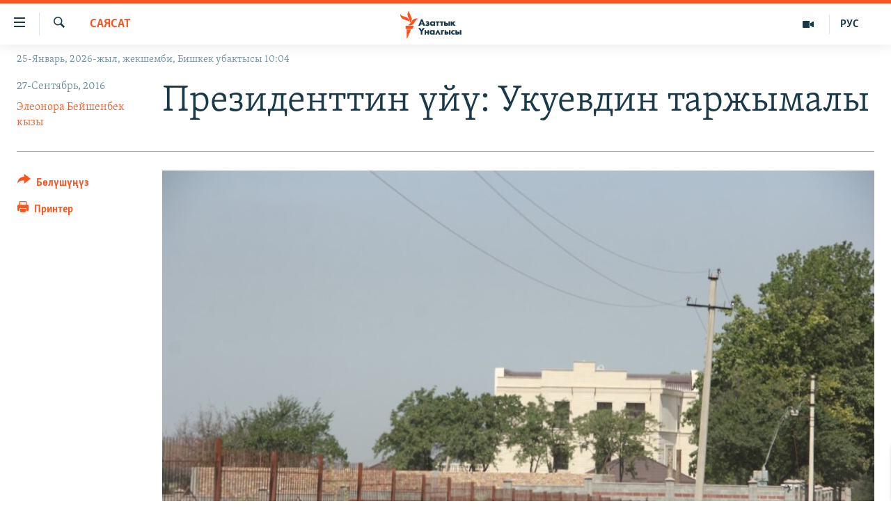

--- FILE ---
content_type: text/html; charset=utf-8
request_url: https://www.azattyk.org/a/kyrgyzstan_politics_corruption/28016413.html
body_size: 23216
content:

<!DOCTYPE html>
<html lang="ky" dir="ltr" class="no-js">
<head>
        <link rel="stylesheet" href="/Content/responsive/RFE/ky-KG/RFE-ky-KG.css?&amp;av=0.0.0.0&amp;cb=370">
<script src="https://tags.azattyk.org/rferl-pangea/prod/utag.sync.js"></script><script type='text/javascript' src='https://www.youtube.com/iframe_api' async></script>            <link rel="manifest" href="/manifest.json">
    <script type="text/javascript">
        //a general 'js' detection, must be on top level in <head>, due to CSS performance
        document.documentElement.className = "js";
        var cacheBuster = "370";
        var appBaseUrl = "/";
        var imgEnhancerBreakpoints = [0, 144, 256, 408, 650, 1023, 1597];
        var isLoggingEnabled = false;
        var isPreviewPage = false;
        var isLivePreviewPage = false;

        if (!isPreviewPage) {
            window.RFE = window.RFE || {};
            window.RFE.cacheEnabledByParam = window.location.href.indexOf('nocache=1') === -1;

            const url = new URL(window.location.href);
            const params = new URLSearchParams(url.search);

            // Remove the 'nocache' parameter
            params.delete('nocache');

            // Update the URL without the 'nocache' parameter
            url.search = params.toString();
            window.history.replaceState(null, '', url.toString());
        } else {
            window.addEventListener('load', function() {
                const links = window.document.links;
                for (let i = 0; i < links.length; i++) {
                    links[i].href = '#';
                    links[i].target = '_self';
                }
             })
        }

var pwaEnabled = false;        var swCacheDisabled;
    </script>
    <meta charset="utf-8" />

            <title>&#x41F;&#x440;&#x435;&#x437;&#x438;&#x434;&#x435;&#x43D;&#x442;&#x442;&#x438;&#x43D; &#x4AF;&#x439;&#x4AF;: &#x423;&#x43A;&#x443;&#x435;&#x432;&#x434;&#x438;&#x43D; &#x442;&#x430;&#x440;&#x436;&#x44B;&#x43C;&#x430;&#x43B;&#x44B;</title>
            <meta name="description" content="&#x411;&#x438;&#x448;&#x43A;&#x435;&#x43A; &#x448;&#x430;&#x430;&#x440;&#x44B;&#x43D;&#x44B;&#x43D; &#x43C;&#x44D;&#x440;&#x438; &#x410;&#x43B;&#x431;&#x435;&#x43A; &#x418;&#x431;&#x440;&#x430;&#x438;&#x43C;&#x43E;&#x432; &#x416;&#x43E;&#x433;&#x43E;&#x440;&#x43A;&#x443; &#x41A;&#x435;&#x4A3;&#x435;&#x448;&#x442;&#x435;&#x433;&#x438; &#x201C;&#x410;&#x442;&#x430; &#x41C;&#x435;&#x43A;&#x435;&#x43D;&#x201D; &#x444;&#x440;&#x430;&#x43A;&#x446;&#x438;&#x44F;&#x441;&#x44B;&#x43D;&#x44B;&#x43D; &#x43B;&#x438;&#x434;&#x435;&#x440;&#x438; &#x4E8;&#x43C;&#x4AF;&#x440;&#x431;&#x435;&#x43A; &#x422;&#x435;&#x43A;&#x435;&#x431;&#x430;&#x435;&#x432;&#x434;&#x438; &#x441;&#x43E;&#x442;&#x43A;&#x43E; &#x431;&#x435;&#x440;&#x435;&#x440;&#x438;&#x43D; &#x43C;&#x430;&#x430;&#x43B;&#x44B;&#x43C;&#x434;&#x430;&#x434;&#x44B;." />
                <meta name="keywords" content="Кыргызстан, Саясат, Макалалар архиви, коррупция, дастан, Өмүрбек Текебаев, Албек Ибраимов, Тайырбек Сарпашев, Атамбаевдин үйү, Анарбек Укуев" />
    <meta name="viewport" content="width=device-width, initial-scale=1.0" />


    <meta http-equiv="X-UA-Compatible" content="IE=edge" />

<meta name="robots" content="max-image-preview:large"><meta property="fb:pages" content="132515023525838" /> <meta name="yandex-verification" content="9f3418917dcb252c" />

        <link href="https://www.azattyk.org/a/kyrgyzstan_politics_corruption/28016413.html" rel="canonical" />

        <meta name="apple-mobile-web-app-title" content="&#x410;&#x437;&#x430;&#x442;&#x442;&#x44B;&#x43A;" />
        <meta name="apple-mobile-web-app-status-bar-style" content="black" />
            <meta name="apple-itunes-app" content="app-id=1521472502, app-argument=//28016413.ltr" />
            <meta property="fb:admins" content="&#x424;&#x435;&#x439;&#x441;&#x431;&#x443;&#x43A;&#x442;&#x430;&#x433;&#x44B; &#x441;&#x430;&#x43D;&#x430;&#x440;&#x438;&#x43F;&#x442;&#x438;&#x43A; &#x43A;&#x4E9;&#x440;&#x441;&#x4E9;&#x442;&#x43A;&#x4AF;&#x447;:" />
<meta content="&#x41F;&#x440;&#x435;&#x437;&#x438;&#x434;&#x435;&#x43D;&#x442;&#x442;&#x438;&#x43D; &#x4AF;&#x439;&#x4AF;: &#x423;&#x43A;&#x443;&#x435;&#x432;&#x434;&#x438;&#x43D; &#x442;&#x430;&#x440;&#x436;&#x44B;&#x43C;&#x430;&#x43B;&#x44B;" property="og:title"></meta>
<meta content="&#x411;&#x438;&#x448;&#x43A;&#x435;&#x43A; &#x448;&#x430;&#x430;&#x440;&#x44B;&#x43D;&#x44B;&#x43D; &#x43C;&#x44D;&#x440;&#x438; &#x410;&#x43B;&#x431;&#x435;&#x43A; &#x418;&#x431;&#x440;&#x430;&#x438;&#x43C;&#x43E;&#x432; &#x416;&#x43E;&#x433;&#x43E;&#x440;&#x43A;&#x443; &#x41A;&#x435;&#x4A3;&#x435;&#x448;&#x442;&#x435;&#x433;&#x438; &#x201C;&#x410;&#x442;&#x430; &#x41C;&#x435;&#x43A;&#x435;&#x43D;&#x201D; &#x444;&#x440;&#x430;&#x43A;&#x446;&#x438;&#x44F;&#x441;&#x44B;&#x43D;&#x44B;&#x43D; &#x43B;&#x438;&#x434;&#x435;&#x440;&#x438; &#x4E8;&#x43C;&#x4AF;&#x440;&#x431;&#x435;&#x43A; &#x422;&#x435;&#x43A;&#x435;&#x431;&#x430;&#x435;&#x432;&#x434;&#x438; &#x441;&#x43E;&#x442;&#x43A;&#x43E; &#x431;&#x435;&#x440;&#x435;&#x440;&#x438;&#x43D; &#x43C;&#x430;&#x430;&#x43B;&#x44B;&#x43C;&#x434;&#x430;&#x434;&#x44B;." property="og:description"></meta>
<meta content="article" property="og:type"></meta>
<meta content="https://www.azattyk.org/a/kyrgyzstan_politics_corruption/28016413.html" property="og:url"></meta>
<meta content="&#x410;&#x437;&#x430;&#x442;&#x442;&#x44B;&#x43A; &#x3A5;&#x43D;&#x430;&#x43B;&#x433;&#x44B;&#x441;&#x44B;" property="og:site_name"></meta>
<meta content="https://www.facebook.com/Azattyk.unalgysy" property="article:publisher"></meta>
<meta content="https://gdb.rferl.org/fe3aaade-01fe-4f58-8b9d-d41f51ab616c_cx38_cy20_cw63_w1200_h630.jpg" property="og:image"></meta>
<meta content="1200" property="og:image:width"></meta>
<meta content="630" property="og:image:height"></meta>
<meta content="460215691922613" property="fb:app_id"></meta>
<meta content="&#x42D;&#x43B;&#x435;&#x43E;&#x43D;&#x43E;&#x440;&#x430; &#x411;&#x435;&#x439;&#x448;&#x435;&#x43D;&#x431;&#x435;&#x43A; &#x43A;&#x44B;&#x437;&#x44B;" name="Author"></meta>
<meta content="summary_large_image" name="twitter:card"></meta>
<meta content="@Azattyk_Radiosu" name="twitter:site"></meta>
<meta content="https://gdb.rferl.org/fe3aaade-01fe-4f58-8b9d-d41f51ab616c_cx38_cy20_cw63_w1200_h630.jpg" name="twitter:image"></meta>
<meta content="&#x41F;&#x440;&#x435;&#x437;&#x438;&#x434;&#x435;&#x43D;&#x442;&#x442;&#x438;&#x43D; &#x4AF;&#x439;&#x4AF;: &#x423;&#x43A;&#x443;&#x435;&#x432;&#x434;&#x438;&#x43D; &#x442;&#x430;&#x440;&#x436;&#x44B;&#x43C;&#x430;&#x43B;&#x44B;" name="twitter:title"></meta>
<meta content="&#x411;&#x438;&#x448;&#x43A;&#x435;&#x43A; &#x448;&#x430;&#x430;&#x440;&#x44B;&#x43D;&#x44B;&#x43D; &#x43C;&#x44D;&#x440;&#x438; &#x410;&#x43B;&#x431;&#x435;&#x43A; &#x418;&#x431;&#x440;&#x430;&#x438;&#x43C;&#x43E;&#x432; &#x416;&#x43E;&#x433;&#x43E;&#x440;&#x43A;&#x443; &#x41A;&#x435;&#x4A3;&#x435;&#x448;&#x442;&#x435;&#x433;&#x438; &#x201C;&#x410;&#x442;&#x430; &#x41C;&#x435;&#x43A;&#x435;&#x43D;&#x201D; &#x444;&#x440;&#x430;&#x43A;&#x446;&#x438;&#x44F;&#x441;&#x44B;&#x43D;&#x44B;&#x43D; &#x43B;&#x438;&#x434;&#x435;&#x440;&#x438; &#x4E8;&#x43C;&#x4AF;&#x440;&#x431;&#x435;&#x43A; &#x422;&#x435;&#x43A;&#x435;&#x431;&#x430;&#x435;&#x432;&#x434;&#x438; &#x441;&#x43E;&#x442;&#x43A;&#x43E; &#x431;&#x435;&#x440;&#x435;&#x440;&#x438;&#x43D; &#x43C;&#x430;&#x430;&#x43B;&#x44B;&#x43C;&#x434;&#x430;&#x434;&#x44B;." name="twitter:description"></meta>
                    <link rel="amphtml" href="https://www.azattyk.org/amp/kyrgyzstan_politics_corruption/28016413.html" />
<script type="application/ld+json">{"articleSection":"Саясат","isAccessibleForFree":true,"headline":"Президенттин үйү: Укуевдин таржымалы","inLanguage":"ky-KG","keywords":"Кыргызстан, Саясат, Макалалар архиви, коррупция, дастан, Өмүрбек Текебаев, Албек Ибраимов, Тайырбек Сарпашев, Атамбаевдин үйү, Анарбек Укуев","author":{"@type":"Person","url":"https://www.azattyk.org/author/элеонора-бейшенбек-кызы/-kbpq","description":"\u0022Азаттыктын\u0022 Бишкектеги кеңсесинин журналисти. 2009-жылы Internews уюмунун \u0022Жылдын мыкты радио журналисти\u0022 наамын алган.","image":{"@type":"ImageObject","url":"https://gdb.rferl.org/fc421d10-ee81-4673-9b79-e29822892fb2.jpg"},"name":"Элеонора Бейшенбек кызы"},"datePublished":"2016-09-27 12:47:11Z","dateModified":"2016-09-28 04:42:11Z","publisher":{"logo":{"width":512,"height":220,"@type":"ImageObject","url":"https://www.azattyk.org/Content/responsive/RFE/ky-KG/img/logo.png"},"@type":"NewsMediaOrganization","url":"https://www.azattyk.org","sameAs":["https://www.facebook.com/azattyk.org","https://twitter.com/Azattyk_Radiosu","https://www.youtube.com/user/AzattykUnalgysy","https://telegram.me/Azattyk_radiosu","https://soundcloud.com/azattyk-audio","https://www.instagram.com/azattyk.kg/","https://www.whatsapp.com/channel/0029VaEfXksHbFV2MNnL1I3E","https://www.whatsapp.com/channel/0029VaEfXksHbFV2MNnL1I3E"],"name":"Азаттык Үналгысы | Кыргызстан: видео, фото, кабарлар","alternateName":""},"@context":"https://schema.org","@type":"NewsArticle","mainEntityOfPage":"https://www.azattyk.org/a/kyrgyzstan_politics_corruption/28016413.html","url":"https://www.azattyk.org/a/kyrgyzstan_politics_corruption/28016413.html","description":"Бишкек шаарынын мэри Албек Ибраимов Жогорку Кеңештеги “Ата Мекен” фракциясынын лидери Өмүрбек Текебаевди сотко берерин маалымдады.","image":{"width":1080,"height":608,"@type":"ImageObject","url":"https://gdb.rferl.org/fe3aaade-01fe-4f58-8b9d-d41f51ab616c_cx38_cy20_cw63_w1080_h608.jpg"},"name":"Президенттин үйү: Укуевдин таржымалы"}</script>
    <script src="/Scripts/responsive/infographics.bundle.min.js?&amp;av=0.0.0.0&amp;cb=370"></script>
        <script src="/Scripts/responsive/dollardom.min.js?&amp;av=0.0.0.0&amp;cb=370"></script>
        <script src="/Scripts/responsive/modules/commons.js?&amp;av=0.0.0.0&amp;cb=370"></script>
        <script src="/Scripts/responsive/modules/app_code.js?&amp;av=0.0.0.0&amp;cb=370"></script>

        <link rel="icon" type="image/svg+xml" href="/Content/responsive/RFE/img/webApp/favicon.svg" />
        <link rel="alternate icon" href="/Content/responsive/RFE/img/webApp/favicon.ico" />
            <link rel="mask-icon" color="#ea6903" href="/Content/responsive/RFE/img/webApp/favicon_safari.svg" />
        <link rel="apple-touch-icon" sizes="152x152" href="/Content/responsive/RFE/img/webApp/ico-152x152.png" />
        <link rel="apple-touch-icon" sizes="144x144" href="/Content/responsive/RFE/img/webApp/ico-144x144.png" />
        <link rel="apple-touch-icon" sizes="114x114" href="/Content/responsive/RFE/img/webApp/ico-114x114.png" />
        <link rel="apple-touch-icon" sizes="72x72" href="/Content/responsive/RFE/img/webApp/ico-72x72.png" />
        <link rel="apple-touch-icon-precomposed" href="/Content/responsive/RFE/img/webApp/ico-57x57.png" />
        <link rel="icon" sizes="192x192" href="/Content/responsive/RFE/img/webApp/ico-192x192.png" />
        <link rel="icon" sizes="128x128" href="/Content/responsive/RFE/img/webApp/ico-128x128.png" />
        <meta name="msapplication-TileColor" content="#ffffff" />
        <meta name="msapplication-TileImage" content="/Content/responsive/RFE/img/webApp/ico-144x144.png" />
                <link rel="preload" href="/Content/responsive/fonts/Skolar-Lt_Cyrl_v2.4.woff" type="font/woff" as="font" crossorigin="anonymous" />
    <link rel="alternate" type="application/rss+xml" title="RFE/RL - Top Stories [RSS]" href="/api/" />
    <link rel="sitemap" type="application/rss+xml" href="/sitemap.xml" />
    
    



</head>
<body class=" nav-no-loaded cc_theme pg-article print-lay-article js-category-to-nav nojs-images date-time-enabled">
        <script type="text/javascript" >
            var analyticsData = {url:"https://www.azattyk.org/a/kyrgyzstan_politics_corruption/28016413.html",property_id:"419",article_uid:"28016413",page_title:"Президенттин үйү: Укуевдин таржымалы",page_type:"article",content_type:"article",subcontent_type:"article",last_modified:"2016-09-28 04:42:11Z",pub_datetime:"2016-09-27 12:47:11Z",pub_year:"2016",pub_month:"09",pub_day:"27",pub_hour:"12",pub_weekday:"Tuesday",section:"саясат",english_section:"ky-politics",byline:"Элеонора Бейшенбек кызы",categories:"ky-kyrgyzstan,ky-politics,articles-archieve",tags:"коррупция;дастан;өмүрбек текебаев;албек ибраимов;тайырбек сарпашев;атамбаевдин үйү;анарбек укуев",domain:"www.azattyk.org",language:"Kyrgyz",language_service:"RFERL Kyrgyz",platform:"web",copied:"no",copied_article:"",copied_title:"",runs_js:"Yes",cms_release:"8.44.0.0.370",enviro_type:"prod",slug:"kyrgyzstan_politics_corruption",entity:"RFE",short_language_service:"KYR",platform_short:"W",page_name:"Президенттин үйү: Укуевдин таржымалы"};
        </script>
<noscript><iframe src="https://www.googletagmanager.com/ns.html?id=GTM-WXZBPZ" height="0" width="0" style="display:none;visibility:hidden"></iframe></noscript>        <script type="text/javascript" data-cookiecategory="analytics">
            var gtmEventObject = Object.assign({}, analyticsData, {event: 'page_meta_ready'});window.dataLayer = window.dataLayer || [];window.dataLayer.push(gtmEventObject);
            if (top.location === self.location) { //if not inside of an IFrame
                 var renderGtm = "true";
                 if (renderGtm === "true") {
            (function(w,d,s,l,i){w[l]=w[l]||[];w[l].push({'gtm.start':new Date().getTime(),event:'gtm.js'});var f=d.getElementsByTagName(s)[0],j=d.createElement(s),dl=l!='dataLayer'?'&l='+l:'';j.async=true;j.src='//www.googletagmanager.com/gtm.js?id='+i+dl;f.parentNode.insertBefore(j,f);})(window,document,'script','dataLayer','GTM-WXZBPZ');
                 }
            }
        </script>
        <!--Analytics tag js version start-->
            <script type="text/javascript" data-cookiecategory="analytics">
                var utag_data = Object.assign({}, analyticsData, {});
if(typeof(TealiumTagFrom)==='function' && typeof(TealiumTagSearchKeyword)==='function') {
var utag_from=TealiumTagFrom();var utag_searchKeyword=TealiumTagSearchKeyword();
if(utag_searchKeyword!=null && utag_searchKeyword!=='' && utag_data["search_keyword"]==null) utag_data["search_keyword"]=utag_searchKeyword;if(utag_from!=null && utag_from!=='') utag_data["from"]=TealiumTagFrom();}
                if(window.top!== window.self&&utag_data.page_type==="snippet"){utag_data.page_type = 'iframe';}
                try{if(window.top!==window.self&&window.self.location.hostname===window.top.location.hostname){utag_data.platform = 'self-embed';utag_data.platform_short = 'se';}}catch(e){if(window.top!==window.self&&window.self.location.search.includes("platformType=self-embed")){utag_data.platform = 'cross-promo';utag_data.platform_short = 'cp';}}
                (function(a,b,c,d){    a="https://tags.azattyk.org/rferl-pangea/prod/utag.js";    b=document;c="script";d=b.createElement(c);d.src=a;d.type="text/java"+c;d.async=true;    a=b.getElementsByTagName(c)[0];a.parentNode.insertBefore(d,a);    })();
            </script>
        <!--Analytics tag js version end-->
<!-- Analytics tag management NoScript -->
<noscript>
<img style="position: absolute; border: none;" src="https://ssc.azattyk.org/b/ss/bbgprod,bbgentityrferl/1/G.4--NS/1405749856?pageName=rfe%3akyr%3aw%3aarticle%3a%d0%9f%d1%80%d0%b5%d0%b7%d0%b8%d0%b4%d0%b5%d0%bd%d1%82%d1%82%d0%b8%d0%bd%20%d2%af%d0%b9%d2%af%3a%20%d0%a3%d0%ba%d1%83%d0%b5%d0%b2%d0%b4%d0%b8%d0%bd%20%d1%82%d0%b0%d1%80%d0%b6%d1%8b%d0%bc%d0%b0%d0%bb%d1%8b&amp;c6=%d0%9f%d1%80%d0%b5%d0%b7%d0%b8%d0%b4%d0%b5%d0%bd%d1%82%d1%82%d0%b8%d0%bd%20%d2%af%d0%b9%d2%af%3a%20%d0%a3%d0%ba%d1%83%d0%b5%d0%b2%d0%b4%d0%b8%d0%bd%20%d1%82%d0%b0%d1%80%d0%b6%d1%8b%d0%bc%d0%b0%d0%bb%d1%8b&amp;v36=8.44.0.0.370&amp;v6=D=c6&amp;g=https%3a%2f%2fwww.azattyk.org%2fa%2fkyrgyzstan_politics_corruption%2f28016413.html&amp;c1=D=g&amp;v1=D=g&amp;events=event1,event52&amp;c16=rferl%20kyrgyz&amp;v16=D=c16&amp;c5=ky-politics&amp;v5=D=c5&amp;ch=%d0%a1%d0%b0%d1%8f%d1%81%d0%b0%d1%82&amp;c15=kyrgyz&amp;v15=D=c15&amp;c4=article&amp;v4=D=c4&amp;c14=28016413&amp;v14=D=c14&amp;v20=no&amp;c17=web&amp;v17=D=c17&amp;mcorgid=518abc7455e462b97f000101%40adobeorg&amp;server=www.azattyk.org&amp;pageType=D=c4&amp;ns=bbg&amp;v29=D=server&amp;v25=rfe&amp;v30=419&amp;v105=D=User-Agent " alt="analytics" width="1" height="1" /></noscript>
<!-- End of Analytics tag management NoScript -->


        <!--*** Accessibility links - For ScreenReaders only ***-->
        <section>
            <div class="sr-only">
                <h2>&#x41B;&#x438;&#x43D;&#x43A;&#x442;&#x435;&#x440; </h2>
                <ul>
                    <li><a href="#content" data-disable-smooth-scroll="1">&#x41C;&#x430;&#x437;&#x43C;&#x443;&#x43D;&#x433;&#x430; &#x4E9;&#x442;&#x4AF;&#x4A3;&#x4AF;&#x437;</a></li>
                    <li><a href="#navigation" data-disable-smooth-scroll="1">&#x41D;&#x430;&#x432;&#x438;&#x433;&#x430;&#x446;&#x438;&#x44F;&#x433;&#x430; &#x4E9;&#x442;&#x4AF;&#x4A3;&#x4AF;&#x437;</a></li>
                    <li><a href="#txtHeaderSearch" data-disable-smooth-scroll="1">&#x418;&#x437;&#x434;&#x4E9;&#x4E9;&#x433;&#x4E9; &#x441;&#x430;&#x43B;&#x44B;&#x4A3;&#x44B;&#x437;</a></li>
                </ul>
            </div>
        </section>
    




<div dir="ltr">
    <div id="page">
            <aside>

<div class="c-lightbox overlay-modal">
    <div class="c-lightbox__intro">
        <h2 class="c-lightbox__intro-title"></h2>
        <button class="btn btn--rounded c-lightbox__btn c-lightbox__intro-next" title="&#x410;&#x43B;&#x434;&#x44B;&#x433;&#x430;">
            <span class="ico ico--rounded ico-chevron-forward"></span>
            <span class="sr-only">&#x410;&#x43B;&#x434;&#x44B;&#x433;&#x430;</span>
        </button>
    </div>
    <div class="c-lightbox__nav">
        <button class="btn btn--rounded c-lightbox__btn c-lightbox__btn--close" title="&#x416;&#x430;&#x431;&#x443;&#x443;">
            <span class="ico ico--rounded ico-close"></span>
            <span class="sr-only">&#x416;&#x430;&#x431;&#x443;&#x443;</span>
        </button>
        <button class="btn btn--rounded c-lightbox__btn c-lightbox__btn--prev" title="&#x410;&#x440;&#x442;&#x43A;&#x430;">
            <span class="ico ico--rounded ico-chevron-backward"></span>
            <span class="sr-only">&#x410;&#x440;&#x442;&#x43A;&#x430;</span>
        </button>
        <button class="btn btn--rounded c-lightbox__btn c-lightbox__btn--next" title="&#x410;&#x43B;&#x434;&#x44B;&#x433;&#x430;">
            <span class="ico ico--rounded ico-chevron-forward"></span>
            <span class="sr-only">&#x410;&#x43B;&#x434;&#x44B;&#x433;&#x430;</span>
        </button>
    </div>
    <div class="c-lightbox__content-wrap">
        <figure class="c-lightbox__content">
            <span class="c-spinner c-spinner--lightbox">
                <img src="/Content/responsive/img/player-spinner.png"
                     alt="please wait"
                     title="please wait" />
            </span>
            <div class="c-lightbox__img">
                <div class="thumb">
                    <img src="" alt="" />
                </div>
            </div>
            <figcaption>
                <div class="c-lightbox__info c-lightbox__info--foot">
                    <span class="c-lightbox__counter"></span>
                    <span class="caption c-lightbox__caption"></span>
                </div>
            </figcaption>
        </figure>
    </div>
    <div class="hidden">
        <div class="content-advisory__box content-advisory__box--lightbox">
            <span class="content-advisory__box-text">&#x421;&#x4AF;&#x440;&#x4E9;&#x442; &#x430;&#x439;&#x440;&#x44B;&#x43C; &#x43E;&#x43A;&#x443;&#x440;&#x43C;&#x430;&#x43D;&#x434;&#x430;&#x440; &#x4AF;&#x447;&#x4AF;&#x43D; &#x4AF;&#x440;&#x4E9;&#x439; &#x443;&#x447;&#x443;&#x440;&#x433;&#x430;&#x43D; &#x43C;&#x430;&#x430;&#x43D;&#x430;&#x439; &#x436;&#x430;&#x440;&#x430;&#x442;&#x44B;&#x448;&#x44B; &#x43C;&#x4AF;&#x43C;&#x43A;&#x4AF;&#x43D;</span>
            <button class="btn btn--transparent content-advisory__box-btn m-t-md" value="text" type="button">
                <span class="btn__text">
                    &#x431;&#x430;&#x441;&#x44B;&#x43F; &#x43A;&#x4E9;&#x440;&#x4AF;&#x4A3;&#x4AF;&#x437;
                </span>
            </button>
        </div>
    </div>
</div>

<div class="print-dialogue">
    <div class="container">
        <h3 class="print-dialogue__title section-head">&#x41F;&#x440;&#x438;&#x43D;&#x442;&#x435;&#x440;&#x434;&#x435;&#x43D; &#x447;&#x44B;&#x433;&#x430;&#x440;&#x443;&#x443;:</h3>
        <div class="print-dialogue__opts">
            <ul class="print-dialogue__opt-group">
                <li class="form__group form__group--checkbox">
                    <input class="form__check " id="checkboxImages" name="checkboxImages" type="checkbox" checked="checked" />
                    <label for="checkboxImages" class="form__label m-t-md">&#x421;&#x4AF;&#x440;&#x4E9;&#x442;&#x442;&#x4E9;&#x440;</label>
                </li>
                <li class="form__group form__group--checkbox">
                    <input class="form__check " id="checkboxMultimedia" name="checkboxMultimedia" type="checkbox" checked="checked" />
                    <label for="checkboxMultimedia" class="form__label m-t-md">Multimedia</label>
                </li>
            </ul>
            <ul class="print-dialogue__opt-group">
                <li class="form__group form__group--checkbox">
                    <input class="form__check " id="checkboxEmbedded" name="checkboxEmbedded" type="checkbox" checked="checked" />
                    <label for="checkboxEmbedded" class="form__label m-t-md">&#x422;&#x438;&#x440;&#x43A;&#x435;&#x43B;&#x433;&#x435;&#x43D; &#x43C;&#x430;&#x437;&#x43C;&#x443;&#x43D;</label>
                </li>
                <li class="hidden">
                    <input class="form__check " id="checkboxComments" name="checkboxComments" type="checkbox" />
                    <label for="checkboxComments" class="form__label m-t-md">&#x41A;&#x43E;&#x43C;&#x43C;&#x435;&#x43D;&#x442;&#x430;&#x440;&#x438;&#x439;&#x43B;&#x435;&#x440;</label>
                </li>
            </ul>
        </div>
        <div class="print-dialogue__buttons">
            <button class="btn  btn--secondary close-button" type="button" title="&#x411;&#x430;&#x448; &#x442;&#x430;&#x440;&#x442;&#x443;&#x443;">
                <span class="btn__text ">&#x411;&#x430;&#x448; &#x442;&#x430;&#x440;&#x442;&#x443;&#x443;</span>
            </button>
            <button class="btn  btn-cust-print m-l-sm" type="button" title="&#x41F;&#x440;&#x438;&#x43D;&#x442;&#x435;&#x440;">
                <span class="btn__text ">&#x41F;&#x440;&#x438;&#x43D;&#x442;&#x435;&#x440;</span>
            </button>
        </div>
    </div>
</div>                
<div class="ctc-message pos-fix">
    <div class="ctc-message__inner">&#x428;&#x438;&#x43B;&#x442;&#x435;&#x43C;&#x435; &#x43A;&#x4E9;&#x447;&#x4AF;&#x440;&#x4AF;&#x43B;&#x434;&#x4AF;</div>
</div>
            </aside>

<div class="hdr-20 hdr-20--big">
    <div class="hdr-20__inner">
        <div class="hdr-20__max pos-rel">
            <div class="hdr-20__side hdr-20__side--primary d-flex">
                <label data-for="main-menu-ctrl" data-switcher-trigger="true" data-switch-target="main-menu-ctrl" class="burger hdr-trigger pos-rel trans-trigger" data-trans-evt="click" data-trans-id="menu">
                    <span class="ico ico-close hdr-trigger__ico hdr-trigger__ico--close burger__ico burger__ico--close"></span>
                    <span class="ico ico-menu hdr-trigger__ico hdr-trigger__ico--open burger__ico burger__ico--open"></span>
                </label>
                <div class="menu-pnl pos-fix trans-target" data-switch-target="main-menu-ctrl" data-trans-id="menu">
                    <div class="menu-pnl__inner">
                        <nav class="main-nav menu-pnl__item menu-pnl__item--first">
                            <ul class="main-nav__list accordeon" data-analytics-tales="false" data-promo-name="link" data-location-name="nav,secnav">
                                

        <li class="main-nav__item">
            <a class="main-nav__item-name main-nav__item-name--link" href="/news" title="&#x416;&#x430;&#x4A3;&#x44B;&#x43B;&#x44B;&#x43A;&#x442;&#x430;&#x440;" data-item-name="ky-news" >&#x416;&#x430;&#x4A3;&#x44B;&#x43B;&#x44B;&#x43A;&#x442;&#x430;&#x440;</a>
        </li>

        <li class="main-nav__item accordeon__item" data-switch-target="menu-item-960">
            <label class="main-nav__item-name main-nav__item-name--label accordeon__control-label" data-switcher-trigger="true" data-for="menu-item-960">
                &#x41A;&#x44B;&#x440;&#x433;&#x44B;&#x437;&#x441;&#x442;&#x430;&#x43D;
                <span class="ico ico-chevron-down main-nav__chev"></span>
            </label>
            <div class="main-nav__sub-list">
                
    <a class="main-nav__item-name main-nav__item-name--link main-nav__item-name--sub" href="/Kyrgyzstan" title="&#x41A;&#x44B;&#x440;&#x433;&#x44B;&#x437;&#x441;&#x442;&#x430;&#x43D;" data-item-name="kyrgyzstan" >&#x41A;&#x44B;&#x440;&#x433;&#x44B;&#x437;&#x441;&#x442;&#x430;&#x43D;</a>

    <a class="main-nav__item-name main-nav__item-name--link main-nav__item-name--sub" href="/politics" title="&#x421;&#x430;&#x44F;&#x441;&#x430;&#x442;" data-item-name="saiasat" >&#x421;&#x430;&#x44F;&#x441;&#x430;&#x442;</a>

    <a class="main-nav__item-name main-nav__item-name--link main-nav__item-name--sub" href="/economics" title="&#x42D;&#x43A;&#x43E;&#x43D;&#x43E;&#x43C;&#x438;&#x43A;&#x430;" data-item-name="ky-economy" >&#x42D;&#x43A;&#x43E;&#x43D;&#x43E;&#x43C;&#x438;&#x43A;&#x430;</a>

    <a class="main-nav__item-name main-nav__item-name--link main-nav__item-name--sub" href="/culture" title="&#x43C;&#x430;&#x434;&#x430;&#x43D;&#x438;&#x44F;&#x442;" data-item-name="ky-culture" >&#x43C;&#x430;&#x434;&#x430;&#x43D;&#x438;&#x44F;&#x442;</a>

            </div>
        </li>

        <li class="main-nav__item accordeon__item" data-switch-target="menu-item-1030">
            <label class="main-nav__item-name main-nav__item-name--label accordeon__control-label" data-switcher-trigger="true" data-for="menu-item-1030">
                &#x414;&#x4AF;&#x439;&#x43D;&#x4E9;
                <span class="ico ico-chevron-down main-nav__chev"></span>
            </label>
            <div class="main-nav__sub-list">
                
    <a class="main-nav__item-name main-nav__item-name--link main-nav__item-name--sub" href="/world" title="&#x414;&#x4AF;&#x439;&#x43D;&#x4E9;" data-item-name="ky-world" >&#x414;&#x4AF;&#x439;&#x43D;&#x4E9;</a>

    <a class="main-nav__item-name main-nav__item-name--link main-nav__item-name--sub" href="/central-asia" title="&#x411;&#x43E;&#x440;&#x431;&#x43E;&#x440; &#x410;&#x437;&#x438;&#x44F;" data-item-name="ky-central_asia" >&#x411;&#x43E;&#x440;&#x431;&#x43E;&#x440; &#x410;&#x437;&#x438;&#x44F;</a>

            </div>
        </li>

        <li class="main-nav__item">
            <a class="main-nav__item-name main-nav__item-name--link" href="/p/8776.html" title="&#x423;&#x43A;&#x440;&#x430;&#x438;&#x43D;&#x430;" data-item-name="war-in-ukraine" >&#x423;&#x43A;&#x440;&#x430;&#x438;&#x43D;&#x430;</a>
        </li>

        <li class="main-nav__item">
            <a class="main-nav__item-name main-nav__item-name--link" href="/investigation" title="&#x410;&#x442;&#x430;&#x439;&#x44B;&#x43D; &#x438;&#x43B;&#x438;&#x43A;&#x442;&#x4E9;&#x4E9;" data-item-name="ky-special-investiagiton" >&#x410;&#x442;&#x430;&#x439;&#x44B;&#x43D; &#x438;&#x43B;&#x438;&#x43A;&#x442;&#x4E9;&#x4E9;</a>
        </li>

        <li class="main-nav__item accordeon__item" data-switch-target="menu-item-2922">
            <label class="main-nav__item-name main-nav__item-name--label accordeon__control-label" data-switcher-trigger="true" data-for="menu-item-2922">
                &#x422;&#x412; &#x43F;&#x440;&#x43E;&#x433;&#x440;&#x430;&#x43C;&#x43C;&#x430;&#x43B;&#x430;&#x440;
                <span class="ico ico-chevron-down main-nav__chev"></span>
            </label>
            <div class="main-nav__sub-list">
                
    <a class="main-nav__item-name main-nav__item-name--link main-nav__item-name--sub" href="/z/17386" title="&#x411;&#x4AF;&#x433;&#x4AF;&#x43D; &#x410;&#x437;&#x430;&#x442;&#x442;&#x44B;&#x43A;&#x442;&#x430;" data-item-name="world-news" >&#x411;&#x4AF;&#x433;&#x4AF;&#x43D; &#x410;&#x437;&#x430;&#x442;&#x442;&#x44B;&#x43A;&#x442;&#x430;</a>

    <a class="main-nav__item-name main-nav__item-name--link main-nav__item-name--sub" href="/ExpertterTV" title="&#x42D;&#x43A;&#x441;&#x43F;&#x435;&#x440;&#x442;&#x442;&#x435;&#x440; &#x442;&#x430;&#x43B;&#x434;&#x430;&#x439;&#x442;" data-item-name="experts_analyze" >&#x42D;&#x43A;&#x441;&#x43F;&#x435;&#x440;&#x442;&#x442;&#x435;&#x440; &#x442;&#x430;&#x43B;&#x434;&#x430;&#x439;&#x442;</a>

    <a class="main-nav__item-name main-nav__item-name--link main-nav__item-name--sub" href="/DuinoTV" title="&#x411;&#x438;&#x437; &#x436;&#x430;&#x43D;&#x430; &#x434;&#x4AF;&#x439;&#x43D;&#x4E9;" data-item-name="world-and-us-tv" >&#x411;&#x438;&#x437; &#x436;&#x430;&#x43D;&#x430; &#x434;&#x4AF;&#x439;&#x43D;&#x4E9;</a>

    <a class="main-nav__item-name main-nav__item-name--link main-nav__item-name--sub" href="/DanisteTV" title="&#x414;&#x430;&#x43D;&#x438;&#x441;&#x442;&#x435;" data-item-name="daniste" >&#x414;&#x430;&#x43D;&#x438;&#x441;&#x442;&#x435;</a>

    <a class="main-nav__item-name main-nav__item-name--link main-nav__item-name--sub" href="/EjeSingdiTV" title="&#x42D;&#x436;&#x435;-&#x441;&#x438;&#x4A3;&#x434;&#x438;&#x43B;&#x435;&#x440;" data-item-name="sisterhood" >&#x42D;&#x436;&#x435;-&#x441;&#x438;&#x4A3;&#x434;&#x438;&#x43B;&#x435;&#x440;</a>

    <a class="main-nav__item-name main-nav__item-name--link main-nav__item-name--sub" href="/PlusTV" title="&#x410;&#x437;&#x430;&#x442;&#x442;&#x44B;&#x43A;&#x2B;" data-item-name="Azattyk_plus_TV" >&#x410;&#x437;&#x430;&#x442;&#x442;&#x44B;&#x43A;&#x2B;</a>

    <a class="main-nav__item-name main-nav__item-name--link main-nav__item-name--sub" href="/YngaisyzTV" title="&#x42B;&#x4A3;&#x433;&#x430;&#x439;&#x441;&#x44B;&#x437; &#x441;&#x443;&#x440;&#x43E;&#x43E;&#x43B;&#x43E;&#x440;" data-item-name="Inconvenient__Questions_tv" >&#x42B;&#x4A3;&#x433;&#x430;&#x439;&#x441;&#x44B;&#x437; &#x441;&#x443;&#x440;&#x43E;&#x43E;&#x43B;&#x43E;&#x440;</a>

            </div>
        </li>

        <li class="main-nav__item">
            <a class="main-nav__item-name main-nav__item-name--link" href="/p/7880.html" title="&#x41F;&#x43E;&#x434;&#x43A;&#x430;&#x441;&#x442;" data-item-name="azattyk-podcast" >&#x41F;&#x43E;&#x434;&#x43A;&#x430;&#x441;&#x442;</a>
        </li>

        <li class="main-nav__item">
            <a class="main-nav__item-name main-nav__item-name--link" href="/opinions" title="&#x4E8;&#x437;&#x433;&#x4E9;&#x447;&#x4E9; &#x43F;&#x438;&#x43A;&#x438;&#x440;" data-item-name="blog--minsanat" >&#x4E8;&#x437;&#x433;&#x4E9;&#x447;&#x4E9; &#x43F;&#x438;&#x43A;&#x438;&#x440;</a>
        </li>



                            </ul>
                        </nav>
                        

<div class="menu-pnl__item">
        <a href="https://rus.azattyk.org" class="menu-pnl__item-link" alt="&#x420;&#x443;&#x441;&#x441;&#x43A;&#x438;&#x439;">&#x420;&#x443;&#x441;&#x441;&#x43A;&#x438;&#x439;</a>
</div>


                        
                            <div class="menu-pnl__item menu-pnl__item--social">
                                    <h5 class="menu-pnl__sub-head">&#x41E;&#x43D;&#x43B;&#x430;&#x439;&#x43D; &#x448;&#x435;&#x440;&#x438;&#x43D;&#x435;</h5>

        <a href="https://www.facebook.com/azattyk.org" title="&#x424;&#x435;&#x439;&#x441;&#x431;&#x443;&#x43A;&#x442;&#x430;&#x43D; &#x43A;&#x430;&#x440;&#x430;&#x4A3;&#x44B;&#x437;" data-analytics-text="follow_on_facebook" class="btn btn--rounded btn--social-inverted menu-pnl__btn js-social-btn btn-facebook"  target="_blank" rel="noopener">
            <span class="ico ico-facebook-alt ico--rounded"></span>
        </a>


        <a href="https://www.youtube.com/user/AzattykUnalgysy" title="&#x42E;&#x442;&#x443;&#x431;&#x434;&#x430;&#x43D; &#x43A;&#x4E9;&#x440;&#x4AF;&#x4A3;&#x4AF;&#x437;" data-analytics-text="follow_on_youtube" class="btn btn--rounded btn--social-inverted menu-pnl__btn js-social-btn btn-youtube"  target="_blank" rel="noopener">
            <span class="ico ico-youtube ico--rounded"></span>
        </a>


        <a href="https://twitter.com/Azattyk_Radiosu" title="&#x422;&#x432;&#x438;&#x442;&#x442;&#x435;&#x440;&#x434;&#x435;&#x43D; &#x43A;&#x430;&#x440;&#x430;&#x4A3;&#x44B;&#x437;" data-analytics-text="follow_on_twitter" class="btn btn--rounded btn--social-inverted menu-pnl__btn js-social-btn btn-twitter"  target="_blank" rel="noopener">
            <span class="ico ico-twitter ico--rounded"></span>
        </a>


        <a href="https://www.instagram.com/azattyk.kg/" title="&#x418;&#x43D;&#x441;&#x442;&#x430;&#x433;&#x440;&#x430;&#x43C;&#x434;&#x430;&#x43D; &#x43A;&#x4E9;&#x440;&#x4AF;&#x4A3;&#x4AF;&#x437;" data-analytics-text="follow_on_instagram" class="btn btn--rounded btn--social-inverted menu-pnl__btn js-social-btn btn-instagram"  target="_blank" rel="noopener">
            <span class="ico ico-instagram ico--rounded"></span>
        </a>


        <a href="https://telegram.me/Azattyk_radiosu" title="&#x422;&#x435;&#x43B;&#x435;&#x433;&#x440;&#x430;&#x43C;&#x434;&#x430;&#x43D; &#x43E;&#x43A;&#x443;&#x4A3;&#x443;&#x437;" data-analytics-text="follow_on_telegram" class="btn btn--rounded btn--social-inverted menu-pnl__btn js-social-btn btn-telegram"  target="_blank" rel="noopener">
            <span class="ico ico-telegram ico--rounded"></span>
        </a>


        <a href="https://news.google.com/publications/CAAqBwgKMMH4gQIwvrcX?hl=ru&amp; " title="Google News &#x430;&#x440;&#x43A;&#x44B;&#x43B;&#x443;&#x443; &#x43E;&#x43A;&#x443;&#x4A3;&#x443;&#x437;" data-analytics-text="follow_on_google_news" class="btn btn--rounded btn--social-inverted menu-pnl__btn js-social-btn btn-g-news"  target="_blank" rel="noopener">
            <span class="ico ico-google-news ico--rounded"></span>
        </a>


        <a href="https://www.whatsapp.com/channel/0029VaEfXksHbFV2MNnL1I3E" title="Follow on WhatsApp" data-analytics-text="follow_on_whatsapp" class="btn btn--rounded btn--social-inverted menu-pnl__btn js-social-btn btn-whatsapp visible-xs-inline-block visible-sm-inline-block"  target="_blank" rel="noopener">
            <span class="ico ico-whatsapp ico--rounded"></span>
        </a>


        <a href="https://www.whatsapp.com/channel/0029VaEfXksHbFV2MNnL1I3E" title="Follow on WhatsApp" data-analytics-text="follow_on_whatsapp_desktop" class="btn btn--rounded btn--social-inverted menu-pnl__btn js-social-btn btn-whatsapp visible-md-inline-block visible-lg-inline-block"  target="_blank" rel="noopener">
            <span class="ico ico-whatsapp ico--rounded"></span>
        </a>

                            </div>
                            <div class="menu-pnl__item">
                                <a href="/navigation/allsites" class="menu-pnl__item-link">
                                    <span class="ico ico-languages "></span>
                                    &#x42D;&#x415;/&#x410;&#x420;&#x43D;&#x443;&#x43D; &#x431;&#x430;&#x440;&#x434;&#x44B;&#x43A; &#x441;&#x430;&#x439;&#x442;&#x442;&#x430;&#x440;&#x44B; 
                                </a>
                            </div>
                    </div>
                </div>
                <label data-for="top-search-ctrl" data-switcher-trigger="true" data-switch-target="top-search-ctrl" class="top-srch-trigger hdr-trigger">
                    <span class="ico ico-close hdr-trigger__ico hdr-trigger__ico--close top-srch-trigger__ico top-srch-trigger__ico--close"></span>
                    <span class="ico ico-search hdr-trigger__ico hdr-trigger__ico--open top-srch-trigger__ico top-srch-trigger__ico--open"></span>
                </label>
                <div class="srch-top srch-top--in-header" data-switch-target="top-search-ctrl">
                    <div class="container">
                        
<form action="/s" class="srch-top__form srch-top__form--in-header" id="form-topSearchHeader" method="get" role="search">    <label for="txtHeaderSearch" class="sr-only">&#x418;&#x437;&#x434;&#x4E9;&#x4E9;</label>
    <input type="text" id="txtHeaderSearch" name="k" placeholder="&#x422;&#x435;&#x43A;&#x441;&#x442; &#x438;&#x437;&#x434;&#x4E9;&#x4E9;" accesskey="s" value="" class="srch-top__input analyticstag-event" onkeydown="if (event.keyCode === 13) { FireAnalyticsTagEventOnSearch('search', $dom.get('#txtHeaderSearch')[0].value) }" />
    <button title="&#x418;&#x437;&#x434;&#x4E9;&#x4E9;" type="submit" class="btn btn--top-srch analyticstag-event" onclick="FireAnalyticsTagEventOnSearch('search', $dom.get('#txtHeaderSearch')[0].value) ">
        <span class="ico ico-search"></span>
    </button>
</form>
                    </div>
                </div>
                <a href="/" class="main-logo-link">
                    <img src="/Content/responsive/RFE/ky-KG/img/logo-compact.svg" class="main-logo main-logo--comp" alt="site logo">
                        <img src="/Content/responsive/RFE/ky-KG/img/logo.svg" class="main-logo main-logo--big" alt="site logo">
                </a>
            </div>
            <div class="hdr-20__side hdr-20__side--secondary d-flex">
                

    <a href="https://rus.azattyk.org" title="&#x420;&#x423;&#x421;" class="hdr-20__secondary-item hdr-20__secondary-item--lang" data-item-name="satellite">
        
&#x420;&#x423;&#x421;
    </a>

    <a href="/programs/tv" title="&#x422;&#x412; &#x43F;&#x440;&#x43E;&#x433;&#x440;&#x430;&#x43C;&#x43C;&#x430;&#x43B;&#x430;&#x440;" class="hdr-20__secondary-item" data-item-name="video">
        
    <span class="ico ico-video hdr-20__secondary-icon"></span>

    </a>

    <a href="/s" title="&#x418;&#x437;&#x434;&#x4E9;&#x4E9;" class="hdr-20__secondary-item hdr-20__secondary-item--search" data-item-name="search">
        
    <span class="ico ico-search hdr-20__secondary-icon hdr-20__secondary-icon--search"></span>

    </a>



                
                <div class="srch-bottom">
                    
<form action="/s" class="srch-bottom__form d-flex" id="form-bottomSearch" method="get" role="search">    <label for="txtSearch" class="sr-only">&#x418;&#x437;&#x434;&#x4E9;&#x4E9;</label>
    <input type="search" id="txtSearch" name="k" placeholder="&#x422;&#x435;&#x43A;&#x441;&#x442; &#x438;&#x437;&#x434;&#x4E9;&#x4E9;" accesskey="s" value="" class="srch-bottom__input analyticstag-event" onkeydown="if (event.keyCode === 13) { FireAnalyticsTagEventOnSearch('search', $dom.get('#txtSearch')[0].value) }" />
    <button title="&#x418;&#x437;&#x434;&#x4E9;&#x4E9;" type="submit" class="btn btn--bottom-srch analyticstag-event" onclick="FireAnalyticsTagEventOnSearch('search', $dom.get('#txtSearch')[0].value) ">
        <span class="ico ico-search"></span>
    </button>
</form>
                </div>
            </div>
            <img src="/Content/responsive/RFE/ky-KG/img/logo-print.gif" class="logo-print" alt="site logo">
            <img src="/Content/responsive/RFE/ky-KG/img/logo-print_color.png" class="logo-print logo-print--color" alt="site logo">
        </div>
    </div>
</div>
    <script>
        if (document.body.className.indexOf('pg-home') > -1) {
            var nav2In = document.querySelector('.hdr-20__inner');
            var nav2Sec = document.querySelector('.hdr-20__side--secondary');
            var secStyle = window.getComputedStyle(nav2Sec);
            if (nav2In && window.pageYOffset < 150 && secStyle['position'] !== 'fixed') {
                nav2In.classList.add('hdr-20__inner--big')
            }
        }
    </script>



<div class="c-hlights c-hlights--breaking c-hlights--no-item" data-hlight-display="mobile,desktop">
    <div class="c-hlights__wrap container p-0">
        <div class="c-hlights__nav">
            <a role="button" href="#" title="&#x410;&#x440;&#x442;&#x43A;&#x430;">
                <span class="ico ico-chevron-backward m-0"></span>
                <span class="sr-only">&#x410;&#x440;&#x442;&#x43A;&#x430;</span>
            </a>
            <a role="button" href="#" title="&#x410;&#x43B;&#x434;&#x44B;&#x433;&#x430;">
                <span class="ico ico-chevron-forward m-0"></span>
                <span class="sr-only">&#x410;&#x43B;&#x434;&#x44B;&#x433;&#x430;</span>
            </a>
        </div>
        <span class="c-hlights__label">
            <span class="">&#x427;&#x423;&#x41A;&#x423;&#x41B; &#x41A;&#x410;&#x411;&#x410;&#x420;!</span>
            <span class="switcher-trigger">
                <label data-for="more-less-1" data-switcher-trigger="true" class="switcher-trigger__label switcher-trigger__label--more p-b-0" title="&#x422;&#x43E;&#x43B;&#x443;&#x43A; &#x43A;&#x4E9;&#x440;&#x441;&#x4E9;&#x442;">
                    <span class="ico ico-chevron-down"></span>
                </label>
                <label data-for="more-less-1" data-switcher-trigger="true" class="switcher-trigger__label switcher-trigger__label--less p-b-0" title="&#x41A;&#x44B;&#x441;&#x43A;&#x430;&#x440;&#x442;">
                    <span class="ico ico-chevron-up"></span>
                </label>
            </span>
        </span>
        <ul class="c-hlights__items switcher-target" data-switch-target="more-less-1">
            
        </ul>
    </div>
</div>


<div class="date-time-area ">
    <div class="container">
        <span class="date-time">
            25-&#x42F;&#x43D;&#x432;&#x430;&#x440;&#x44C;, 2026-&#x436;&#x44B;&#x43B;, &#x436;&#x435;&#x43A;&#x448;&#x435;&#x43C;&#x431;&#x438;, &#x411;&#x438;&#x448;&#x43A;&#x435;&#x43A; &#x443;&#x431;&#x430;&#x43A;&#x442;&#x44B;&#x441;&#x44B; 10:04
        </span>
    </div>
</div>
        <div id="content">
            

    <main class="container">

    <div class="hdr-container">
        <div class="row">
            <div class="col-category col-xs-12 col-md-2 pull-left">


<div class="category js-category">
<a class="" href="/z/395">&#x421;&#x430;&#x44F;&#x441;&#x430;&#x442;</a></div></div>
<div class="col-title col-xs-12 col-md-10 pull-right">

    <h1 class="title pg-title">
        &#x41F;&#x440;&#x435;&#x437;&#x438;&#x434;&#x435;&#x43D;&#x442;&#x442;&#x438;&#x43D; &#x4AF;&#x439;&#x4AF;: &#x423;&#x43A;&#x443;&#x435;&#x432;&#x434;&#x438;&#x43D; &#x442;&#x430;&#x440;&#x436;&#x44B;&#x43C;&#x430;&#x43B;&#x44B;
    </h1>
</div>
<div class="col-publishing-details col-xs-12 col-sm-12 col-md-2 pull-left">

<div class="publishing-details ">
        <div class="published">
            <span class="date" >
                    <time pubdate="pubdate" datetime="2016-09-27T18:47:11&#x2B;06:00">
                        27-&#x421;&#x435;&#x43D;&#x442;&#x44F;&#x431;&#x440;&#x44C;, 2016
                    </time>
            </span>
        </div>
            <div class="links">
                <ul class="links__list links__list--column">
                        <li class="links__item">
            <a class="links__item-link" href="/author/&#x44D;&#x43B;&#x435;&#x43E;&#x43D;&#x43E;&#x440;&#x430;-&#x431;&#x435;&#x439;&#x448;&#x435;&#x43D;&#x431;&#x435;&#x43A;-&#x43A;&#x44B;&#x437;&#x44B;/-kbpq"  title="&#x42D;&#x43B;&#x435;&#x43E;&#x43D;&#x43E;&#x440;&#x430; &#x411;&#x435;&#x439;&#x448;&#x435;&#x43D;&#x431;&#x435;&#x43A; &#x43A;&#x44B;&#x437;&#x44B;">&#x42D;&#x43B;&#x435;&#x43E;&#x43D;&#x43E;&#x440;&#x430; &#x411;&#x435;&#x439;&#x448;&#x435;&#x43D;&#x431;&#x435;&#x43A; &#x43A;&#x44B;&#x437;&#x44B;</a>                        </li>
                </ul>
            </div>
</div>

</div>
<div class="col-lg-12 separator">

<div class="separator">
    <hr class="title-line" />
</div></div>
<div class="col-multimedia col-xs-12 col-md-10 pull-right">

<div class="cover-media">
    <figure class="media-image js-media-expand">
        <div class="img-wrap">
            <div class="thumb thumb16_9">

            <img src="https://gdb.rferl.org/fe3aaade-01fe-4f58-8b9d-d41f51ab616c_cx38_cy20_cw63_w250_r1_s.jpg" alt="&#x410;&#x442;&#x430;&#x43C;&#x431;&#x430;&#x435;&#x432;&#x434;&#x438;&#x43D; &#x4AF;&#x439;&#x4AF; &#x434;&#x435;&#x43B;&#x433;&#x435;&#x43D; &#x41A;&#x43E;&#x439;-&#x422;&#x430;&#x448; &#x430;&#x439;&#x44B;&#x43B;&#x44B;&#x43D;&#x434;&#x430;&#x433;&#x44B; &#x438;&#x43C;&#x430;&#x440;&#x430;&#x442;" />
                                </div>
        </div>
            <figcaption>
                <span class="caption">&#x410;&#x442;&#x430;&#x43C;&#x431;&#x430;&#x435;&#x432;&#x434;&#x438;&#x43D; &#x4AF;&#x439;&#x4AF; &#x434;&#x435;&#x43B;&#x433;&#x435;&#x43D; &#x41A;&#x43E;&#x439;-&#x422;&#x430;&#x448; &#x430;&#x439;&#x44B;&#x43B;&#x44B;&#x43D;&#x434;&#x430;&#x433;&#x44B; &#x438;&#x43C;&#x430;&#x440;&#x430;&#x442;</span>
            </figcaption>
    </figure>
</div>

</div>
<div class="col-xs-12 col-md-2 pull-left article-share pos-rel">

    <div class="share--box">
                <div class="sticky-share-container" style="display:none">
                    <div class="container">
                        <a href="https://www.azattyk.org" id="logo-sticky-share">&nbsp;</a>
                        <div class="pg-title pg-title--sticky-share">
                            &#x41F;&#x440;&#x435;&#x437;&#x438;&#x434;&#x435;&#x43D;&#x442;&#x442;&#x438;&#x43D; &#x4AF;&#x439;&#x4AF;: &#x423;&#x43A;&#x443;&#x435;&#x432;&#x434;&#x438;&#x43D; &#x442;&#x430;&#x440;&#x436;&#x44B;&#x43C;&#x430;&#x43B;&#x44B;
                        </div>
                        <div class="sticked-nav-actions">
                            <!--This part is for sticky navigation display-->
                            <p class="buttons link-content-sharing p-0 ">
                                <button class="btn btn--link btn-content-sharing p-t-0 " id="btnContentSharing" value="text" role="Button" type="" title="&#x411;&#x4E9;&#x43B;&#x4AF;&#x448;&#x4AF;&#x4AF; &#x4AF;&#x447;&#x4AF;&#x43D; &#x436;&#x4AF;&#x43A;&#x442;&#x4E9;&#x4E9;">
                                    <span class="ico ico-share ico--l"></span>
                                    <span class="btn__text ">
                                        &#x411;&#x4E9;&#x43B;&#x4AF;&#x448;&#x4AF;&#x4A3;&#x4AF;&#x437;
                                    </span>
                                </button>
                            </p>
                            <aside class="content-sharing js-content-sharing js-content-sharing--apply-sticky  content-sharing--sticky" role="complementary" 
                                   data-share-url="https://www.azattyk.org/a/kyrgyzstan_politics_corruption/28016413.html" data-share-title="&#x41F;&#x440;&#x435;&#x437;&#x438;&#x434;&#x435;&#x43D;&#x442;&#x442;&#x438;&#x43D; &#x4AF;&#x439;&#x4AF;: &#x423;&#x43A;&#x443;&#x435;&#x432;&#x434;&#x438;&#x43D; &#x442;&#x430;&#x440;&#x436;&#x44B;&#x43C;&#x430;&#x43B;&#x44B;" data-share-text="&#x411;&#x438;&#x448;&#x43A;&#x435;&#x43A; &#x448;&#x430;&#x430;&#x440;&#x44B;&#x43D;&#x44B;&#x43D; &#x43C;&#x44D;&#x440;&#x438; &#x410;&#x43B;&#x431;&#x435;&#x43A; &#x418;&#x431;&#x440;&#x430;&#x438;&#x43C;&#x43E;&#x432; &#x416;&#x43E;&#x433;&#x43E;&#x440;&#x43A;&#x443; &#x41A;&#x435;&#x4A3;&#x435;&#x448;&#x442;&#x435;&#x433;&#x438; &#x201C;&#x410;&#x442;&#x430; &#x41C;&#x435;&#x43A;&#x435;&#x43D;&#x201D; &#x444;&#x440;&#x430;&#x43A;&#x446;&#x438;&#x44F;&#x441;&#x44B;&#x43D;&#x44B;&#x43D; &#x43B;&#x438;&#x434;&#x435;&#x440;&#x438; &#x4E8;&#x43C;&#x4AF;&#x440;&#x431;&#x435;&#x43A; &#x422;&#x435;&#x43A;&#x435;&#x431;&#x430;&#x435;&#x432;&#x434;&#x438; &#x441;&#x43E;&#x442;&#x43A;&#x43E; &#x431;&#x435;&#x440;&#x435;&#x440;&#x438;&#x43D; &#x43C;&#x430;&#x430;&#x43B;&#x44B;&#x43C;&#x434;&#x430;&#x434;&#x44B;.">
                                <div class="content-sharing__popover">
                                    <h6 class="content-sharing__title">&#x411;&#x4E9;&#x43B;&#x4AF;&#x448;&#x4AF;&#x4A3;&#x4AF;&#x437;</h6>
                                    <button href="#close" id="btnCloseSharing" class="btn btn--text-like content-sharing__close-btn">
                                        <span class="ico ico-close ico--l"></span>
                                    </button>
            <ul class="content-sharing__list">
                    <li class="content-sharing__item">
                            <div class="ctc ">
                                <input type="text" class="ctc__input" readonly="readonly">
                                <a href="" js-href="https://www.azattyk.org/a/kyrgyzstan_politics_corruption/28016413.html" class="content-sharing__link ctc__button">
                                    <span class="ico ico-copy-link ico--rounded ico--s"></span>
                                        <span class="content-sharing__link-text">&#x428;&#x438;&#x43B;&#x442;&#x435;&#x43C;&#x435;&#x43D;&#x438; &#x43A;&#x4E9;&#x447;&#x4AF;&#x440;&#x4AF;&#x43F; &#x430;&#x43B;&#x443;&#x443;</span>
                                </a>
                            </div>
                    </li>
                    <li class="content-sharing__item">
        <a href="https://facebook.com/sharer.php?u=https%3a%2f%2fwww.azattyk.org%2fa%2fkyrgyzstan_politics_corruption%2f28016413.html"
           data-analytics-text="share_on_facebook"
           title="Facebook" target="_blank"
           class="content-sharing__link  js-social-btn">
            <span class="ico ico-facebook ico--rounded ico--s"></span>
                <span class="content-sharing__link-text">Facebook</span>
        </a>
                    </li>
                    <li class="content-sharing__item">
        <a href="https://twitter.com/share?url=https%3a%2f%2fwww.azattyk.org%2fa%2fkyrgyzstan_politics_corruption%2f28016413.html&amp;text=%d0%9f%d1%80%d0%b5%d0%b7%d0%b8%d0%b4%d0%b5%d0%bd%d1%82%d1%82%d0%b8%d0%bd&#x2B;%d2%af%d0%b9%d2%af%3a&#x2B;%d0%a3%d0%ba%d1%83%d0%b5%d0%b2%d0%b4%d0%b8%d0%bd&#x2B;%d1%82%d0%b0%d1%80%d0%b6%d1%8b%d0%bc%d0%b0%d0%bb%d1%8b"
           data-analytics-text="share_on_twitter"
           title="X (Twitter)" target="_blank"
           class="content-sharing__link  js-social-btn">
            <span class="ico ico-twitter ico--rounded ico--s"></span>
                <span class="content-sharing__link-text">X (Twitter)</span>
        </a>
                    </li>
                    <li class="content-sharing__item visible-xs-inline-block visible-sm-inline-block">
        <a href="whatsapp://send?text=https%3a%2f%2fwww.azattyk.org%2fa%2fkyrgyzstan_politics_corruption%2f28016413.html"
           data-analytics-text="share_on_whatsapp"
           title="WhatsApp" target="_blank"
           class="content-sharing__link  js-social-btn">
            <span class="ico ico-whatsapp ico--rounded ico--s"></span>
                <span class="content-sharing__link-text">WhatsApp</span>
        </a>
                    </li>
                    <li class="content-sharing__item visible-md-inline-block visible-lg-inline-block">
        <a href="https://web.whatsapp.com/send?text=https%3a%2f%2fwww.azattyk.org%2fa%2fkyrgyzstan_politics_corruption%2f28016413.html"
           data-analytics-text="share_on_whatsapp_desktop"
           title="WhatsApp" target="_blank"
           class="content-sharing__link  js-social-btn">
            <span class="ico ico-whatsapp ico--rounded ico--s"></span>
                <span class="content-sharing__link-text">WhatsApp</span>
        </a>
                    </li>
                    <li class="content-sharing__item">
        <a href="https://telegram.me/share/url?url=https%3a%2f%2fwww.azattyk.org%2fa%2fkyrgyzstan_politics_corruption%2f28016413.html"
           data-analytics-text="share_on_telegram"
           title="Telegram" target="_blank"
           class="content-sharing__link  js-social-btn">
            <span class="ico ico-telegram ico--rounded ico--s"></span>
                <span class="content-sharing__link-text">Telegram</span>
        </a>
                    </li>
                    <li class="content-sharing__item">
        <a href="mailto:?body=https%3a%2f%2fwww.azattyk.org%2fa%2fkyrgyzstan_politics_corruption%2f28016413.html&amp;subject=&#x41F;&#x440;&#x435;&#x437;&#x438;&#x434;&#x435;&#x43D;&#x442;&#x442;&#x438;&#x43D; &#x4AF;&#x439;&#x4AF;: &#x423;&#x43A;&#x443;&#x435;&#x432;&#x434;&#x438;&#x43D; &#x442;&#x430;&#x440;&#x436;&#x44B;&#x43C;&#x430;&#x43B;&#x44B;"
           
           title="Email" 
           class="content-sharing__link ">
            <span class="ico ico-email ico--rounded ico--s"></span>
                <span class="content-sharing__link-text">Email</span>
        </a>
                    </li>

            </ul>
                                </div>
                            </aside>
                        </div>
                    </div>
                </div>
                <div class="links">
                        <p class="buttons link-content-sharing p-0 ">
                            <button class="btn btn--link btn-content-sharing p-t-0 " id="btnContentSharing" value="text" role="Button" type="" title="&#x411;&#x4E9;&#x43B;&#x4AF;&#x448;&#x4AF;&#x4AF; &#x4AF;&#x447;&#x4AF;&#x43D; &#x436;&#x4AF;&#x43A;&#x442;&#x4E9;&#x4E9;">
                                <span class="ico ico-share ico--l"></span>
                                <span class="btn__text ">
                                    &#x411;&#x4E9;&#x43B;&#x4AF;&#x448;&#x4AF;&#x4A3;&#x4AF;&#x437;
                                </span>
                            </button>
                        </p>
                        <aside class="content-sharing js-content-sharing " role="complementary" 
                               data-share-url="https://www.azattyk.org/a/kyrgyzstan_politics_corruption/28016413.html" data-share-title="&#x41F;&#x440;&#x435;&#x437;&#x438;&#x434;&#x435;&#x43D;&#x442;&#x442;&#x438;&#x43D; &#x4AF;&#x439;&#x4AF;: &#x423;&#x43A;&#x443;&#x435;&#x432;&#x434;&#x438;&#x43D; &#x442;&#x430;&#x440;&#x436;&#x44B;&#x43C;&#x430;&#x43B;&#x44B;" data-share-text="&#x411;&#x438;&#x448;&#x43A;&#x435;&#x43A; &#x448;&#x430;&#x430;&#x440;&#x44B;&#x43D;&#x44B;&#x43D; &#x43C;&#x44D;&#x440;&#x438; &#x410;&#x43B;&#x431;&#x435;&#x43A; &#x418;&#x431;&#x440;&#x430;&#x438;&#x43C;&#x43E;&#x432; &#x416;&#x43E;&#x433;&#x43E;&#x440;&#x43A;&#x443; &#x41A;&#x435;&#x4A3;&#x435;&#x448;&#x442;&#x435;&#x433;&#x438; &#x201C;&#x410;&#x442;&#x430; &#x41C;&#x435;&#x43A;&#x435;&#x43D;&#x201D; &#x444;&#x440;&#x430;&#x43A;&#x446;&#x438;&#x44F;&#x441;&#x44B;&#x43D;&#x44B;&#x43D; &#x43B;&#x438;&#x434;&#x435;&#x440;&#x438; &#x4E8;&#x43C;&#x4AF;&#x440;&#x431;&#x435;&#x43A; &#x422;&#x435;&#x43A;&#x435;&#x431;&#x430;&#x435;&#x432;&#x434;&#x438; &#x441;&#x43E;&#x442;&#x43A;&#x43E; &#x431;&#x435;&#x440;&#x435;&#x440;&#x438;&#x43D; &#x43C;&#x430;&#x430;&#x43B;&#x44B;&#x43C;&#x434;&#x430;&#x434;&#x44B;.">
                            <div class="content-sharing__popover">
                                <h6 class="content-sharing__title">&#x411;&#x4E9;&#x43B;&#x4AF;&#x448;&#x4AF;&#x4A3;&#x4AF;&#x437;</h6>
                                <button href="#close" id="btnCloseSharing" class="btn btn--text-like content-sharing__close-btn">
                                    <span class="ico ico-close ico--l"></span>
                                </button>
            <ul class="content-sharing__list">
                    <li class="content-sharing__item">
                            <div class="ctc ">
                                <input type="text" class="ctc__input" readonly="readonly">
                                <a href="" js-href="https://www.azattyk.org/a/kyrgyzstan_politics_corruption/28016413.html" class="content-sharing__link ctc__button">
                                    <span class="ico ico-copy-link ico--rounded ico--l"></span>
                                        <span class="content-sharing__link-text">&#x428;&#x438;&#x43B;&#x442;&#x435;&#x43C;&#x435;&#x43D;&#x438; &#x43A;&#x4E9;&#x447;&#x4AF;&#x440;&#x4AF;&#x43F; &#x430;&#x43B;&#x443;&#x443;</span>
                                </a>
                            </div>
                    </li>
                    <li class="content-sharing__item">
        <a href="https://facebook.com/sharer.php?u=https%3a%2f%2fwww.azattyk.org%2fa%2fkyrgyzstan_politics_corruption%2f28016413.html"
           data-analytics-text="share_on_facebook"
           title="Facebook" target="_blank"
           class="content-sharing__link  js-social-btn">
            <span class="ico ico-facebook ico--rounded ico--l"></span>
                <span class="content-sharing__link-text">Facebook</span>
        </a>
                    </li>
                    <li class="content-sharing__item">
        <a href="https://twitter.com/share?url=https%3a%2f%2fwww.azattyk.org%2fa%2fkyrgyzstan_politics_corruption%2f28016413.html&amp;text=%d0%9f%d1%80%d0%b5%d0%b7%d0%b8%d0%b4%d0%b5%d0%bd%d1%82%d1%82%d0%b8%d0%bd&#x2B;%d2%af%d0%b9%d2%af%3a&#x2B;%d0%a3%d0%ba%d1%83%d0%b5%d0%b2%d0%b4%d0%b8%d0%bd&#x2B;%d1%82%d0%b0%d1%80%d0%b6%d1%8b%d0%bc%d0%b0%d0%bb%d1%8b"
           data-analytics-text="share_on_twitter"
           title="X (Twitter)" target="_blank"
           class="content-sharing__link  js-social-btn">
            <span class="ico ico-twitter ico--rounded ico--l"></span>
                <span class="content-sharing__link-text">X (Twitter)</span>
        </a>
                    </li>
                    <li class="content-sharing__item visible-xs-inline-block visible-sm-inline-block">
        <a href="whatsapp://send?text=https%3a%2f%2fwww.azattyk.org%2fa%2fkyrgyzstan_politics_corruption%2f28016413.html"
           data-analytics-text="share_on_whatsapp"
           title="WhatsApp" target="_blank"
           class="content-sharing__link  js-social-btn">
            <span class="ico ico-whatsapp ico--rounded ico--l"></span>
                <span class="content-sharing__link-text">WhatsApp</span>
        </a>
                    </li>
                    <li class="content-sharing__item visible-md-inline-block visible-lg-inline-block">
        <a href="https://web.whatsapp.com/send?text=https%3a%2f%2fwww.azattyk.org%2fa%2fkyrgyzstan_politics_corruption%2f28016413.html"
           data-analytics-text="share_on_whatsapp_desktop"
           title="WhatsApp" target="_blank"
           class="content-sharing__link  js-social-btn">
            <span class="ico ico-whatsapp ico--rounded ico--l"></span>
                <span class="content-sharing__link-text">WhatsApp</span>
        </a>
                    </li>
                    <li class="content-sharing__item">
        <a href="https://telegram.me/share/url?url=https%3a%2f%2fwww.azattyk.org%2fa%2fkyrgyzstan_politics_corruption%2f28016413.html"
           data-analytics-text="share_on_telegram"
           title="Telegram" target="_blank"
           class="content-sharing__link  js-social-btn">
            <span class="ico ico-telegram ico--rounded ico--l"></span>
                <span class="content-sharing__link-text">Telegram</span>
        </a>
                    </li>
                    <li class="content-sharing__item">
        <a href="mailto:?body=https%3a%2f%2fwww.azattyk.org%2fa%2fkyrgyzstan_politics_corruption%2f28016413.html&amp;subject=&#x41F;&#x440;&#x435;&#x437;&#x438;&#x434;&#x435;&#x43D;&#x442;&#x442;&#x438;&#x43D; &#x4AF;&#x439;&#x4AF;: &#x423;&#x43A;&#x443;&#x435;&#x432;&#x434;&#x438;&#x43D; &#x442;&#x430;&#x440;&#x436;&#x44B;&#x43C;&#x430;&#x43B;&#x44B;"
           
           title="Email" 
           class="content-sharing__link ">
            <span class="ico ico-email ico--rounded ico--l"></span>
                <span class="content-sharing__link-text">Email</span>
        </a>
                    </li>

            </ul>
                            </div>
                        </aside>
                    
<p class="link-print visible-md visible-lg buttons p-0">
    <button class="btn btn--link btn-print p-t-0" onclick="if (typeof FireAnalyticsTagEvent === 'function') {FireAnalyticsTagEvent({ on_page_event: 'print_story' });}return false" title="(&#x421;TRL&#x2B;P)">
        <span class="ico ico-print"></span>
        <span class="btn__text">&#x41F;&#x440;&#x438;&#x43D;&#x442;&#x435;&#x440;</span>
    </button>
</p>
                </div>
    </div>

</div>

        </div>
    </div>

<div class="body-container">
    <div class="row">
        <div class="col-xs-12 col-sm-12 col-md-10 col-lg-10 pull-right">
            <div class="row">
                <div class="col-xs-12 col-sm-12 col-md-8 col-lg-8 pull-left bottom-offset content-offset">

<div class="intro intro--bold" >
    <p >&#x411;&#x438;&#x448;&#x43A;&#x435;&#x43A; &#x448;&#x430;&#x430;&#x440;&#x44B;&#x43D;&#x44B;&#x43D; &#x43C;&#x44D;&#x440;&#x438; &#x410;&#x43B;&#x431;&#x435;&#x43A; &#x418;&#x431;&#x440;&#x430;&#x438;&#x43C;&#x43E;&#x432; &#x416;&#x43E;&#x433;&#x43E;&#x440;&#x43A;&#x443; &#x41A;&#x435;&#x4A3;&#x435;&#x448;&#x442;&#x435;&#x433;&#x438; &#x201C;&#x410;&#x442;&#x430; &#x41C;&#x435;&#x43A;&#x435;&#x43D;&#x201D; &#x444;&#x440;&#x430;&#x43A;&#x446;&#x438;&#x44F;&#x441;&#x44B;&#x43D;&#x44B;&#x43D; &#x43B;&#x438;&#x434;&#x435;&#x440;&#x438; &#x4E8;&#x43C;&#x4AF;&#x440;&#x431;&#x435;&#x43A; &#x422;&#x435;&#x43A;&#x435;&#x431;&#x430;&#x435;&#x432;&#x434;&#x438; &#x441;&#x43E;&#x442;&#x43A;&#x43E; &#x431;&#x435;&#x440;&#x435;&#x440;&#x438;&#x43D; &#x43C;&#x430;&#x430;&#x43B;&#x44B;&#x43C;&#x434;&#x430;&#x434;&#x44B;.</p>
</div>                    <div id="article-content" class="content-floated-wrap fb-quotable">

    <div class="wsw">

<p>Экөөнүн кайым айтышы Текебаев Ибраимовдун аялына катталган 2,7 гектар жердин президент Алмазбек Атамбаевге сатылышында күмөндүү жагдайлар бар деп билдиргенден кийин башталган.</p>

<p>Ал арада бул жерди &quot;Дастан” ишканасынан сатып алып Албек Ибраимовдун аялына сатты деген, коомчулукка такыр белгисиз Анарбек Укуевге байланыштуу жаңы жагдайлар сөз болууда. </p>

<p>2012-жылы “Дастан” ишканасына таандык 2,7 гектар жерди сатып алган <strong>Анарбек Укуевдин</strong> ысымы аталган жерди 2015-жылы президент Алмазбек Атамбаевге саткан деген маалымат ачыкка чыккандан бери гана айтыла баштады.</p>

<p>Мамлекеттик каттоо кызматынын башчысы <strong>Тайырбек Сарпашев</strong> буга чейин<strong> </strong>парламенттеги “Ата Мекен” фракциясынын жыйынында ал ири курулуш компаниясынын башчысы экенин айткан. Түбү Таластан экенин, Бишкек шаарынын мэри Албек Ибраимов менен туугандык жайы жоктугун маалымдаган.</p>

<p>Ал арада “Ата Мекен” фракциясынын лидери <strong>Өмүрбек Текебаев</strong> президент Алмазбек Атамбаевдин талаштуу жердеги үйүн Укуевдин Aska-FEZ деген курулуш компаниясы салып жатат деген маалымат бар экенин айтып чыкты.</p>

<p>Анын белгилешинче, борбор калаанын мэри <strong>Албек Ибраимов </strong>“Бишкек” эркин экономикалык аймагын жетектеп тургандан тарта Укуев менен мамилелеш болгон, кийин “Дастан” ишканасына жетекчи болуп келгенде бул ишканага таандык жерди күмөндүү жагдайда саткан:</p>

<p><em>- Албек Ибраимов “Бишкек” эркин экономикалык аймагын жетектеп турганда Aska-FEZ жалданма компания болуп, экөө ал жакта бир топ объектти курган экен. Экөөнүн тааныштыгы ошол жерден башталат. Ибраимов 2012-жылы “Дастанга” барганда Директорлор кеңеши ошол жер сатылсын деп чечим чыгарат. Беш күндөн кийин ал жер Укуевге катталат. Ошол беш күндүн эки күнү дем алыш күн болгон, жердин сатылып жатканы тууралуу эч ким билген эмес, жарыя болгон эмес. Ошол кезде “Дастанды” жетектеп турган Албек Ибраимов, ишкананын Директорлор кеңешиндеги Юрий Васильев жана башкармалыктын мүчөсү болгон киши да Атамбаевге таандык болгон “Кыргызавтомаш” ишканасында иштеген. Алар ошол жер тилкесин Албек Ибраимовдун өнөктөшүнө, тааныш адамына сатып, анан кийин бул жерди аялына алып отурат. Анан эң негизгиси - эмне себептен азыр Укуевди айта албай жатышат? Такталбаган маалымат боюнча Укуев Атамбаевге үй салып берип жатат деп айтылууда. “Бишкек” ЭЭАнын жумушчулары Укуев Атамбаевге үй сала баштагандан бери жаңы “Гелендваген” үлгүсүндөгү жол тандабас унаа минди деп айтып жатышат.</em></p>



    <div class="wsw__embed">
        <figure class="media-image js-media-expand">
        <div class="img-wrap">
            <div class="thumb">
                <img alt="&#x4E8;&#x43C;&#x4AF;&#x440;&#x431;&#x435;&#x43A; &#x422;&#x435;&#x43A;&#x435;&#x431;&#x430;&#x435;&#x432;" src="https://gdb.rferl.org/A236A436-CA7E-4C5F-9AEC-DE5396F7621C_w250_r1_s.jpg" />
            </div>
        </div>
                <figcaption>
                    <span class="caption">&#x4E8;&#x43C;&#x4AF;&#x440;&#x431;&#x435;&#x43A; &#x422;&#x435;&#x43A;&#x435;&#x431;&#x430;&#x435;&#x432;</span>
                </figcaption>
        </figure>
    </div>



<p />

<p> </p>

<p> </p>

<p> </p>

<p> </p>

<p> </p>

<p> </p>

<p> </p>

<p><strong>Мэр: Текебаевди сотко берем</strong></p>

<p><a class="wsw__a" href="/a/28004573.html" target="_blank">Бишкек шаарынын мэри <strong>Албек Ибраимовдун</strong> </a>&quot;Азаттыкка&quot; ырасташынча, ал Укуев менен бир топ жылдан бери тааныш, бирок “Дастанды” жетектеп турганда бул ишканага таандык жерди тааныш-билиш болгон үчүн саткан дегенди негизсиз деп атады:</p>

<p><em>- Мен ал кишини тааныйм. &quot;Бишкек&quot; ЭЭАда фирмасы болсо тааныйсың да. Өзүнүн субъекттерин тааныбаган директор да директорбу. Мен ал кишини андан мурда эле таанычумун. Ал алтымышка чыккан киши. Шаардагы көп объекттерди курган. Убагында “Азат” деген корпорацияда иштеген. СЭЗде объекттерди курган. Советтер союзу урай электе көп жыл курулуш тармагында иштеген. 1995-жылы &quot;Манастын&quot; 1000 жылдыгын өткөргөндө ал киши Манас айылын салган. Өндүрүш имараттарынын көбүн курган. </em></p>



    <div class="wsw__embed">
        <figure class="media-image js-media-expand">
        <div class="img-wrap">
            <div class="thumb">
                <img alt="&#x410;&#x43B;&#x431;&#x435;&#x43A; &#x418;&#x431;&#x440;&#x430;&#x438;&#x43C;&#x43E;&#x432; (&#x441;&#x43E;&#x43B;&#x434;&#x43E;)" src="https://gdb.rferl.org/9A4C084F-C222-4A39-9B06-656CAF79E00B_w250_r1_s.jpg" />
            </div>
        </div>
                <figcaption>
                    <span class="caption">&#x410;&#x43B;&#x431;&#x435;&#x43A; &#x418;&#x431;&#x440;&#x430;&#x438;&#x43C;&#x43E;&#x432; (&#x441;&#x43E;&#x43B;&#x434;&#x43E;)</span>
                </figcaption>
        </figure>
    </div>



<p>Ибраимов азыр Алмазбек Атамбаевдин тамын Укуевдин фирмасы салып жатканы тууралуу кабары жоктугун айтып, Текебаевди сотко бергенге даярданып жатканын кошумчалады:</p>

<p><em>- Мен ким салып жатканын билбейт экем. Ким кимге заказ кылганын билбейм. Жеке менин курулуш фирмам жок. Ким менен келишим кылат ким билет, ал жерде жалданма компаниялар толтура да. Ал эми сот тууралуу расмий маалыматтардан угасыңар. Азыр юристтерибиз даярданып жатат. Сот материалдарды алабы же жокпу, билбейбиз, бирок алгыдай кылып даярдап жатабыз.</em></p>

<p>Президенттик аппараттын маалыматтык саясат бөлүмүнүн башчысы <strong>Алмаз Үсөнов </strong>да <a class="wsw__a" href="/a/27989869.html" target="_blank">Атамбаевдин үйүн ким салып жатканынан </a>кабары жоктугун айтып, бирок бул үй мамлекеттин акчасына курулуп жатат деген сөздөрдү жокко чыгарды:</p>

<p><em>- Бул жеке объект. Мамлекетке карабайт. Ошондуктан ким куруп жатканын билбейм. Алмазбек Атамбаев өзүнүн акчасына өзүнө үй курдуртуп жатат. Бул резиденция эмес. Мамлекеттин акчасына үй курган Акаевдин, Бакиевдин убагында болсо керек. Азыр жөн эле ушак чыгарып жатышат.</em></p>



    <div class="wsw__embed">
        <figure class="media-image js-media-expand">
        <div class="img-wrap">
            <div class="thumb">
                <img alt="&#x410;&#x442;&#x430;&#x43C;&#x431;&#x430;&#x435;&#x432;&#x434;&#x438;&#x43D; &#x4AF;&#x439;&#x4AF; &#x434;&#x435;&#x43B;&#x433;&#x435;&#x43D; &#x438;&#x43C;&#x430;&#x440;&#x430;&#x442;." src="https://gdb.rferl.org/D308B93F-9584-47E7-972D-54CCF536E495_w250_r1_s.jpg" />
            </div>
        </div>
                <figcaption>
                    <span class="caption">&#x410;&#x442;&#x430;&#x43C;&#x431;&#x430;&#x435;&#x432;&#x434;&#x438;&#x43D; &#x4AF;&#x439;&#x4AF; &#x434;&#x435;&#x43B;&#x433;&#x435;&#x43D; &#x438;&#x43C;&#x430;&#x440;&#x430;&#x442;.</span>
                </figcaption>
        </figure>
    </div>



<p>​<strong>Анарбек Укуев </strong>жерге байланыштуу чырлуу жагдайлар боюнча азырынча ачыкка чыгып, комментарий бере элек. “Азаттыктын” аны таап, байланышуу аракетинен майнап чыккан жок.</p>

<p>Юстиция министрлигинин сайтында ушундай ысымдагы адам Aska-FEZ курулуш компаниясынын жетекчиси экени, бул компания 2014-жылы кайра каттоодон өткөнү гана жазылып турат. Шайлоочулардын тизмесинде аты-жөнү ушундай жаран Бишкек шаарынын тургуну, 1957-жылкы экени көрсөтүлгөн.</p>

<p>​<strong>Анарбек Укуев </strong>&quot;Бишкек&quot; эркин экономикалык аймагында катталган фирмасы бар. &quot;Бишкек&quot; эркин экономикалык аймагынын жетекчиси <strong>Дүйшөн Ирсалиев </strong>бул фирманы билбей турганын айтты:</p>

<p><em>- &quot;Бишкек&quot; эркин экономикалык аймагында курулуш материалдарын чыгарган, кызмат көрсөткөн курулуш компаниялар бар. Кызматты бизде эле эмес, башка жактарда деле көрсөтө берет. Мен аларды тааныбайт экем.</em></p>

<p>Атамбаев сатып алды деген жер 2010-жылы апрель окуяларына чейин ошол кездеги президент Курманбек Бакиевдин уулу Максим Бакиевге таандык “Арткурулуш дизайн” фирмасынын ээлигинде болгон. Бул ишкана жерди “Дастан” мамлекеттик ишканасынан 2008-жылы 26 миллион сомго сатып алган. Бирок акчасын которгон эмес деген жүйө менен 2010-жылдан кийин жерди “Дастан” сот аркылуу кайра алган.</p>

<p>Ушул тушта айрыкча социалдык тармактарда <a class="wsw__a" href="/a/27993379.html" target="_blank">Атамбаев мындай чырлуу жерге курулган</a> там-ташын жетим балдар үйү кылып бериши керек деген демилгелер көтөрүлүп жатат. </p>
    </div>


        <ul>
                <li>
                    <div class="c-author c-author--hlight">
        <div class="media-block">
                <a href="/author/&#x44D;&#x43B;&#x435;&#x43E;&#x43D;&#x43E;&#x440;&#x430;-&#x431;&#x435;&#x439;&#x448;&#x435;&#x43D;&#x431;&#x435;&#x43A;-&#x43A;&#x44B;&#x437;&#x44B;/-kbpq" class="img-wrap img-wrap--xs img-wrap--float img-wrap--t-spac">
        <div class="thumb thumb1_1 rounded">
                <noscript class="nojs-img">
                    <img src="https://gdb.rferl.org/fc421d10-ee81-4673-9b79-e29822892fb2_cx6_cy32_cw87_w100_r5.jpg" alt="16x9 Image" class="avatar" />
                </noscript>
            <img alt="16x9 Image" class="avatar" data-src="https://gdb.rferl.org/fc421d10-ee81-4673-9b79-e29822892fb2_cx6_cy32_cw87_w66_r5.jpg" src="" />
        </div>
                </a>
            <div class="c-author__content">
                <h4 class="media-block__title media-block__title--author">
                        <a href="/author/&#x44D;&#x43B;&#x435;&#x43E;&#x43D;&#x43E;&#x440;&#x430;-&#x431;&#x435;&#x439;&#x448;&#x435;&#x43D;&#x431;&#x435;&#x43A;-&#x43A;&#x44B;&#x437;&#x44B;/-kbpq">&#x42D;&#x43B;&#x435;&#x43E;&#x43D;&#x43E;&#x440;&#x430; &#x411;&#x435;&#x439;&#x448;&#x435;&#x43D;&#x431;&#x435;&#x43A; &#x43A;&#x44B;&#x437;&#x44B;</a>
                </h4>
                    <div class="wsw c-author__wsw">
                        <p>&quot;Азаттыктын&quot; Бишкектеги кеңсесинин журналисти. 2009-жылы Internews уюмунун &quot;Жылдын мыкты радио журналисти&quot; наамын алган.</p>
                    </div>
                <div class="c-author__btns m-t-md">
                        <a class="btn btn-rss btn--social" href="/api/a-kbpql-vomx-tpermomo" title="&#x416;&#x430;&#x437;&#x44B;&#x43B;&#x44B;&#x4A3;&#x44B;&#x437;">
                            <span class="ico ico-rss"></span>
                            <span class="btn__text">&#x416;&#x430;&#x437;&#x44B;&#x43B;&#x44B;&#x4A3;&#x44B;&#x437;</span>
                        </a>
                </div>
            </div>
        </div>
                    </div>
                </li>
        </ul>

                    </div>
                </div>
                <div class="col-xs-12 col-sm-12 col-md-4 col-lg-4 pull-left design-top-offset">

    <div class="media-block-wrap">
        <h2 class="section-head">&#x422;&#x435;&#x43A;&#x442;&#x435;&#x448;</h2>
        <div class="row">
            <ul>
                
    <li class="col-xs-12 col-sm-6 col-md-12 col-lg-12 mb-grid">
        <div class="media-block ">
                <a href="/a/kyrgyzstan_politics_opposition/27975025.html"  class="img-wrap img-wrap--t-spac img-wrap--size-4 img-wrap--float" title="&#x423;&#x431;&#x430;&#x43A;&#x442;&#x44B;&#x43B;&#x443;&#x443; &#x4E9;&#x43A;&#x43C;&#x4E9;&#x442;&#x43A;&#x4E9; &#x4E9;&#x437; &#x43C;&#x4AF;&#x447;&#x4E9;&#x441;&#x4AF; &#x443;&#x440;&#x433;&#x430;&#x43D; &#x201C;&#x441;&#x43E;&#x43A;&#x43A;&#x443;&#x201D;">
                    <div class="thumb thumb16_9">
                                <noscript class="nojs-img">
                                    <img src="https://gdb.rferl.org/ba9559be-2b2b-48af-84e9-3e38f3d75f81_cx0_cy8_cw0_w100_r1.jpg" alt="&#x423;&#x431;&#x430;&#x43A;&#x442;&#x44B;&#x43B;&#x443;&#x443; &#x4E9;&#x43A;&#x43C;&#x4E9;&#x442;&#x43A;&#x4E9; &#x4E9;&#x437; &#x43C;&#x4AF;&#x447;&#x4E9;&#x441;&#x4AF; &#x443;&#x440;&#x433;&#x430;&#x43D; &#x201C;&#x441;&#x43E;&#x43A;&#x43A;&#x443;&#x201D;" />
                                </noscript>
                            <img data-src="https://gdb.rferl.org/ba9559be-2b2b-48af-84e9-3e38f3d75f81_cx0_cy8_cw0_w33_r1.jpg" src="" alt="&#x423;&#x431;&#x430;&#x43A;&#x442;&#x44B;&#x43B;&#x443;&#x443; &#x4E9;&#x43A;&#x43C;&#x4E9;&#x442;&#x43A;&#x4E9; &#x4E9;&#x437; &#x43C;&#x4AF;&#x447;&#x4E9;&#x441;&#x4AF; &#x443;&#x440;&#x433;&#x430;&#x43D; &#x201C;&#x441;&#x43E;&#x43A;&#x43A;&#x443;&#x201D;" class="" />
                    </div>
                </a>
                <div class="media-block__content media-block__content--h">
                        <a href="/a/kyrgyzstan_politics_opposition/27975025.html" >
        <h4 class="media-block__title media-block__title--size-4" title="&#x423;&#x431;&#x430;&#x43A;&#x442;&#x44B;&#x43B;&#x443;&#x443; &#x4E9;&#x43A;&#x43C;&#x4E9;&#x442;&#x43A;&#x4E9; &#x4E9;&#x437; &#x43C;&#x4AF;&#x447;&#x4E9;&#x441;&#x4AF; &#x443;&#x440;&#x433;&#x430;&#x43D; &#x201C;&#x441;&#x43E;&#x43A;&#x43A;&#x443;&#x201D;">
            &#x423;&#x431;&#x430;&#x43A;&#x442;&#x44B;&#x43B;&#x443;&#x443; &#x4E9;&#x43A;&#x43C;&#x4E9;&#x442;&#x43A;&#x4E9; &#x4E9;&#x437; &#x43C;&#x4AF;&#x447;&#x4E9;&#x441;&#x4AF; &#x443;&#x440;&#x433;&#x430;&#x43D; &#x201C;&#x441;&#x43E;&#x43A;&#x43A;&#x443;&#x201D;
        </h4>
                        </a>
                </div>
        </div>
    </li>


    <li class="col-xs-12 col-sm-6 col-md-12 col-lg-12 mb-grid">
        <div class="media-block ">
                <a href="/a/kyrgyzstan_politics_atambaev_tekebaev_house/27989869.html"  class="img-wrap img-wrap--t-spac img-wrap--size-4 img-wrap--float" title="&#x410;&#x442;&#x430;&#x43C;&#x431;&#x430;&#x435;&#x432;&#x434;&#x438;&#x43D; &#x4AF;&#x439;&#x4AF; &#x442;&#x443;&#x442;&#x430;&#x43D;&#x433;&#x430;&#x43D; &#x436;&#x430;&#x4A3;&#x436;&#x430;&#x43B;&#x433;&#x430; &#x43C;&#x430;&#x439; &#x447;&#x430;&#x447;&#x442;&#x44B;">
                    <div class="thumb thumb16_9">
                                <noscript class="nojs-img">
                                    <img src="https://gdb.rferl.org/fe3aaade-01fe-4f58-8b9d-d41f51ab616c_cx7_cy14_cw89_w100_r1.jpg" alt="&#x410;&#x442;&#x430;&#x43C;&#x431;&#x430;&#x435;&#x432;&#x434;&#x438;&#x43D; &#x4AF;&#x439;&#x4AF; &#x442;&#x443;&#x442;&#x430;&#x43D;&#x433;&#x430;&#x43D; &#x436;&#x430;&#x4A3;&#x436;&#x430;&#x43B;&#x433;&#x430; &#x43C;&#x430;&#x439; &#x447;&#x430;&#x447;&#x442;&#x44B;" />
                                </noscript>
                            <img data-src="https://gdb.rferl.org/fe3aaade-01fe-4f58-8b9d-d41f51ab616c_cx7_cy14_cw89_w33_r1.jpg" src="" alt="&#x410;&#x442;&#x430;&#x43C;&#x431;&#x430;&#x435;&#x432;&#x434;&#x438;&#x43D; &#x4AF;&#x439;&#x4AF; &#x442;&#x443;&#x442;&#x430;&#x43D;&#x433;&#x430;&#x43D; &#x436;&#x430;&#x4A3;&#x436;&#x430;&#x43B;&#x433;&#x430; &#x43C;&#x430;&#x439; &#x447;&#x430;&#x447;&#x442;&#x44B;" class="" />
                    </div>
                </a>
                <div class="media-block__content media-block__content--h">
                        <a href="/a/kyrgyzstan_politics_atambaev_tekebaev_house/27989869.html" >
        <h4 class="media-block__title media-block__title--size-4" title="&#x410;&#x442;&#x430;&#x43C;&#x431;&#x430;&#x435;&#x432;&#x434;&#x438;&#x43D; &#x4AF;&#x439;&#x4AF; &#x442;&#x443;&#x442;&#x430;&#x43D;&#x433;&#x430;&#x43D; &#x436;&#x430;&#x4A3;&#x436;&#x430;&#x43B;&#x433;&#x430; &#x43C;&#x430;&#x439; &#x447;&#x430;&#x447;&#x442;&#x44B;">
            &#x410;&#x442;&#x430;&#x43C;&#x431;&#x430;&#x435;&#x432;&#x434;&#x438;&#x43D; &#x4AF;&#x439;&#x4AF; &#x442;&#x443;&#x442;&#x430;&#x43D;&#x433;&#x430;&#x43D; &#x436;&#x430;&#x4A3;&#x436;&#x430;&#x43B;&#x433;&#x430; &#x43C;&#x430;&#x439; &#x447;&#x430;&#x447;&#x442;&#x44B;
        </h4>
                        </a>
                </div>
        </div>
    </li>


    <li class="col-xs-12 col-sm-6 col-md-12 col-lg-12 mb-grid">
        <div class="media-block ">
                <a href="/a/kyrgyzstan_politics_atambaev_tekebaev_corruption/27991353.html"  class="img-wrap img-wrap--t-spac img-wrap--size-4 img-wrap--float" title="&#x421;&#x430;&#x44F;&#x441;&#x438;&#x439; &#x430;&#x439;&#x434;&#x44B;&#x4A3;&#x434;&#x430;&#x433;&#x44B; &#x44B;&#x437;&#x433;&#x430;&#x430;&#x440;...">
                    <div class="thumb thumb16_9">
                                <noscript class="nojs-img">
                                    <img src="https://gdb.rferl.org/686a4553-45b5-40dd-99a8-f4b9f2668625_cx0_cy3_cw0_w100_r1.jpg" alt="&#x421;&#x430;&#x44F;&#x441;&#x438;&#x439; &#x430;&#x439;&#x434;&#x44B;&#x4A3;&#x434;&#x430;&#x433;&#x44B; &#x44B;&#x437;&#x433;&#x430;&#x430;&#x440;..." />
                                </noscript>
                            <img data-src="https://gdb.rferl.org/686a4553-45b5-40dd-99a8-f4b9f2668625_cx0_cy3_cw0_w33_r1.jpg" src="" alt="&#x421;&#x430;&#x44F;&#x441;&#x438;&#x439; &#x430;&#x439;&#x434;&#x44B;&#x4A3;&#x434;&#x430;&#x433;&#x44B; &#x44B;&#x437;&#x433;&#x430;&#x430;&#x440;..." class="" />
                    </div>
                </a>
                <div class="media-block__content media-block__content--h">
                        <a href="/a/kyrgyzstan_politics_atambaev_tekebaev_corruption/27991353.html" >
        <h4 class="media-block__title media-block__title--size-4" title="&#x421;&#x430;&#x44F;&#x441;&#x438;&#x439; &#x430;&#x439;&#x434;&#x44B;&#x4A3;&#x434;&#x430;&#x433;&#x44B; &#x44B;&#x437;&#x433;&#x430;&#x430;&#x440;...">
            &#x421;&#x430;&#x44F;&#x441;&#x438;&#x439; &#x430;&#x439;&#x434;&#x44B;&#x4A3;&#x434;&#x430;&#x433;&#x44B; &#x44B;&#x437;&#x433;&#x430;&#x430;&#x440;...
        </h4>
                        </a>
                </div>
        </div>
    </li>


    <li class="col-xs-12 col-sm-6 col-md-12 col-lg-12 mb-grid">
        <div class="media-block ">
                <a href="/a/kyrgyzstan_information_war/27993199.html"  class="img-wrap img-wrap--t-spac img-wrap--size-4 img-wrap--float" title="&#x421;&#x430;&#x44F;&#x441;&#x438;&#x439; &#x43A;&#x4AF;&#x447;&#x442;&#x4E9;&#x440;&#x434;&#x4AF;&#x43D; &#x442;&#x430;&#x44F;&#x43D;&#x433;&#x430;&#x43D;&#x44B; - &quot;&#x413;&#x4AF;&#x43B;&#x447;&#x4E9;&#x442;&#x430;&#x439;&#x43B;&#x430;&#x440;&quot;">
                    <div class="thumb thumb16_9">
                                <noscript class="nojs-img">
                                    <img src="https://gdb.rferl.org/ee41fc50-efcf-4bf0-b26d-436177bfdebf_w100_r1.jpg" alt="&#x421;&#x430;&#x44F;&#x441;&#x438;&#x439; &#x43A;&#x4AF;&#x447;&#x442;&#x4E9;&#x440;&#x434;&#x4AF;&#x43D; &#x442;&#x430;&#x44F;&#x43D;&#x433;&#x430;&#x43D;&#x44B; - &quot;&#x413;&#x4AF;&#x43B;&#x447;&#x4E9;&#x442;&#x430;&#x439;&#x43B;&#x430;&#x440;&quot;" />
                                </noscript>
                            <img data-src="https://gdb.rferl.org/ee41fc50-efcf-4bf0-b26d-436177bfdebf_w33_r1.jpg" src="" alt="&#x421;&#x430;&#x44F;&#x441;&#x438;&#x439; &#x43A;&#x4AF;&#x447;&#x442;&#x4E9;&#x440;&#x434;&#x4AF;&#x43D; &#x442;&#x430;&#x44F;&#x43D;&#x433;&#x430;&#x43D;&#x44B; - &quot;&#x413;&#x4AF;&#x43B;&#x447;&#x4E9;&#x442;&#x430;&#x439;&#x43B;&#x430;&#x440;&quot;" class="" />
                    </div>
                </a>
                <div class="media-block__content media-block__content--h">
                        <a href="/a/kyrgyzstan_information_war/27993199.html" >
        <h4 class="media-block__title media-block__title--size-4" title="&#x421;&#x430;&#x44F;&#x441;&#x438;&#x439; &#x43A;&#x4AF;&#x447;&#x442;&#x4E9;&#x440;&#x434;&#x4AF;&#x43D; &#x442;&#x430;&#x44F;&#x43D;&#x433;&#x430;&#x43D;&#x44B; - &quot;&#x413;&#x4AF;&#x43B;&#x447;&#x4E9;&#x442;&#x430;&#x439;&#x43B;&#x430;&#x440;&quot;">
            &#x421;&#x430;&#x44F;&#x441;&#x438;&#x439; &#x43A;&#x4AF;&#x447;&#x442;&#x4E9;&#x440;&#x434;&#x4AF;&#x43D; &#x442;&#x430;&#x44F;&#x43D;&#x433;&#x430;&#x43D;&#x44B; - &quot;&#x413;&#x4AF;&#x43B;&#x447;&#x4E9;&#x442;&#x430;&#x439;&#x43B;&#x430;&#x440;&quot;
        </h4>
                        </a>
                </div>
        </div>
    </li>


    <li class="col-xs-12 col-sm-6 col-md-12 col-lg-12 mb-grid">
        <div class="media-block ">
                <a href="/a/kyrgyzstan_bishkek_mayor_ibraimov_corruption/28004573.html"  class="img-wrap img-wrap--t-spac img-wrap--size-4 img-wrap--float" title="&#x41C;&#x44D;&#x440;&#x434;&#x438;&#x43D; &#x442;&#x430;&#x43B;&#x43A;&#x443;&#x443;&#x433;&#x430; &#x442;&#x4AF;&#x448;&#x43A;&#x4E9;&#x43D; &#x434;&#x435;&#x43A;&#x43B;&#x430;&#x440;&#x430;&#x446;&#x438;&#x44F;&#x441;&#x44B; ">
                    <div class="thumb thumb16_9">
                                <noscript class="nojs-img">
                                    <img src="https://gdb.rferl.org/ba9b0e9e-510a-414b-8502-effa3df1954b_w100_r1.jpg" alt="&#x41C;&#x44D;&#x440;&#x434;&#x438;&#x43D; &#x442;&#x430;&#x43B;&#x43A;&#x443;&#x443;&#x433;&#x430; &#x442;&#x4AF;&#x448;&#x43A;&#x4E9;&#x43D; &#x434;&#x435;&#x43A;&#x43B;&#x430;&#x440;&#x430;&#x446;&#x438;&#x44F;&#x441;&#x44B; " />
                                </noscript>
                            <img data-src="https://gdb.rferl.org/ba9b0e9e-510a-414b-8502-effa3df1954b_w33_r1.jpg" src="" alt="&#x41C;&#x44D;&#x440;&#x434;&#x438;&#x43D; &#x442;&#x430;&#x43B;&#x43A;&#x443;&#x443;&#x433;&#x430; &#x442;&#x4AF;&#x448;&#x43A;&#x4E9;&#x43D; &#x434;&#x435;&#x43A;&#x43B;&#x430;&#x440;&#x430;&#x446;&#x438;&#x44F;&#x441;&#x44B; " class="" />
                    </div>
                </a>
                <div class="media-block__content media-block__content--h">
                        <a href="/a/kyrgyzstan_bishkek_mayor_ibraimov_corruption/28004573.html" >
        <h4 class="media-block__title media-block__title--size-4" title="&#x41C;&#x44D;&#x440;&#x434;&#x438;&#x43D; &#x442;&#x430;&#x43B;&#x43A;&#x443;&#x443;&#x433;&#x430; &#x442;&#x4AF;&#x448;&#x43A;&#x4E9;&#x43D; &#x434;&#x435;&#x43A;&#x43B;&#x430;&#x440;&#x430;&#x446;&#x438;&#x44F;&#x441;&#x44B; ">
            &#x41C;&#x44D;&#x440;&#x434;&#x438;&#x43D; &#x442;&#x430;&#x43B;&#x43A;&#x443;&#x443;&#x433;&#x430; &#x442;&#x4AF;&#x448;&#x43A;&#x4E9;&#x43D; &#x434;&#x435;&#x43A;&#x43B;&#x430;&#x440;&#x430;&#x446;&#x438;&#x44F;&#x441;&#x44B; 
        </h4>
                        </a>
                </div>
        </div>
    </li>


            </ul>
        </div>
    </div>

<div class="region">
    

    <div class="media-block-wrap" id="wrowblock-4121_21" data-area-id=R1_1>
        

<div class="wsw">


        <div class="clear"></div>
        <div class="wsw__embed">
            <div class="infgraphicsAttach" >
                <script type="text/javascript">

                initInfographics(
                {
                    groups:[],
                    params:[],
                    isMobile:true
                });
                </script>
                <style>
#GR-1805_1 {
  height: 100%;
  margin-bottom: 20px;
}
.GR-1805_1 {
  display: flex;
  flex-direction: column;
  width: 100%;
}
.banner {
  float: left;
  height: 100%;
}
.link-tel {
  order: 2;
}
.link-google-news {
  order: 3;
}
.link-app {
  order: 1;
}
/* WHATSAPP */
#GR-1805_1 .svg.whatapp {
  width: 50px;
  height: 50px;
  margin-right: 8px;
}
/* TELEGRAM */

#GR-1805_1 .svg.telegram {
  margin-right: 12px;
}
/* APP */

#GR-1805_1 .svg.app {
   width: 50px;
   height: 50px;
  margin-right: 10px;
}

/* google-news */

#GR-1805_1 .svg.google-news{
  width: 45px;
  height: 50px;
}

#GR-1805_1 .wrapper:hover .svg .st0{fill:#20A565;}
#GR-1805_1 .wrapper:hover .svg .st1{fill:#EA473A;}
#GR-1805_1 .wrapper:hover .svg .st2{fill:#FFC516;}
#GR-1805_1 .wrapper:hover .svg .st3{fill:#4E8DF5;}

/* common */

#GR-1805_1 .link {
  width: 100%;
  margin-left: 0;
  margin-top: 5px;
  text-decoration: none;
}
#GR-1805_1 .link_inside {
  width: 100%;
}
#GR-1805_1 .wrapper {
  width: 100%;
  height: 50px;
  display: flex;
  flex-direction: row;
  justify-content: space-between;
}
#GR-1805_1 .img {
  background-color: #f7f7f7;
  background-size: cover;
  background-repeat: no-repeat;
  background-position: center center;
  overflow: hidden;
}
#GR-1805_1 .txt {
  font-size: 16px;
  font-weight: bold;
  align-self: center;
  color: #8e9499;
  padding: 10px 15px;
  transition: all 0.3s cubic-bezier(.25,.8,.25,1);
}
#GR-1805_1 .svg {
  margin-right: 12px;
  width: 45px;
  height: 50px;
  transition: all 0.3s cubic-bezier(.25,.8,.25,1);
}
#GR-1805_1 .svg_path {
  fill:#8e9499;
  transition: all 0.3s cubic-bezier(.25,.8,.25,1);
}
#GR-1805_1 .wrapper:hover .txt {
  transform: scale(1.1);
  color: #5692f5;
}
#GR-1805_1 .wrapper:hover .svg{
  transform: scale(1.1);
}
#GR-1805_1 .wrapper:hover .telegram .svg_path {
  fill: #61a8de;
}
#GR-1805_1 .wrapper:hover .whatapp .svg_path {
  fill: #25D366
}
#GR-1805_1 .wrapper:hover .app .svg_path {
  fill: #FF5400
}

</style>
<link href="https://docs.rferl.org/branding/cdn/html_banners/banners-styles.css" rel="stylesheet">

                    <div id="GR-1805_1" class="GR-1805_1 banner">
                        <a href="https://www.whatsapp.com/channel/0029VaEfXksHbFV2MNnL1I3E" class="banner__a link">
                          <div class="link_inside">
                            <div class="wrapper img">
                              <span class="txt font-2">Азаттык WhatsApp</span>
                              <svg version="1.1" xmlns="http://www.w3.org/2000/svg" xmlns:xlink="http://www.w3.org/1999/xlink" viewBox="-83.77245 -140.29175 726.0279 841.7505" class="svg whatapp">
<path class="svg_path" d="M407.185 336.283c-6.948-3.478-41.108-20.284-47.477-22.606-6.368-2.318-11-3.476-15.632 3.478-4.632 6.954-17.948 22.606-22.001 27.244-4.052 4.636-8.106 5.218-15.054 1.738-6.948-3.477-29.336-10.813-55.874-34.486-20.655-18.424-34.6-41.176-38.652-48.132-4.054-6.956-.434-10.716 3.045-14.18 3.127-3.114 6.95-8.116 10.423-12.174 3.474-4.056 4.632-6.956 6.948-11.59 2.316-4.639 1.158-8.695-.58-12.172-1.736-3.478-15.632-37.679-21.422-51.592-5.64-13.547-11.368-11.712-15.633-11.927-4.048-.201-8.685-.244-13.316-.244-4.632 0-12.16 1.739-18.53 8.693-6.367 6.956-24.317 23.767-24.317 57.964 0 34.202 24.896 67.239 28.371 71.876 3.475 4.639 48.993 74.818 118.695 104.914 16.576 7.16 29.518 11.434 39.609 14.636 16.644 5.289 31.79 4.542 43.763 2.753 13.349-1.993 41.108-16.807 46.898-33.036 5.79-16.233 5.79-30.144 4.052-33.041-1.736-2.899-6.368-4.638-13.316-8.116m-126.776 173.1h-.093c-41.473-.016-82.15-11.159-117.636-32.216l-8.44-5.01-87.475 22.947 23.348-85.288-5.494-8.745c-23.136-36.798-35.356-79.328-35.338-123 .051-127.431 103.734-231.106 231.22-231.106 61.734.022 119.763 24.094 163.402 67.782 43.636 43.685 67.653 101.754 67.629 163.51-.052 127.442-103.733 231.126-231.123 231.126M477.113 81.55C424.613 28.989 354.795.03 280.407 0 127.136 0 2.392 124.736 2.33 278.053c-.02 49.011 12.784 96.847 37.118 139.019L0 561.167l147.41-38.668c40.617 22.153 86.346 33.83 132.886 33.845h.115c153.254 0 278.009-124.748 278.072-278.068.028-74.301-28.87-144.165-81.37-196.725"/>
</svg>
                            </div>
                          </div>
                        </a>
                        <a href="https://telegram.me/Azattyk_radiosu" class="banner__a link link-tel">
                            <div class="link_inside">
                                <div class="wrapper img">
                                    <span class="txt font-2">Азаттык Телеграмда</span>

                                        <svg version="1.1" xmlns="http://www.w3.org/2000/svg" xmlns:xlink="http://www.w3.org/1999/xlink" x="0px" y="0px"
                                        	 width="50px" height="50px" viewBox="0 0 50 50" xml:space="preserve" class="svg telegram">
                                        <path  class="svg_path" d="M15.3,27.6l-8.7-2.8c0,0-1-0.4-0.8-1.4c0-0.2,0.2-0.4,0.6-0.7C8.4,21.3,42.1,9.2,42.1,9.2c0.5-0.1,1-0.1,1.5,0
                                        	c0.3,0.1,0.5,0.3,0.6,0.6c0,0.3,0,0.5,0,0.8c0,0.2,0,0.4,0,0.7c-0.2,3.3-6.4,28.1-6.4,28.1s-0.4,1.4-1.7,1.5c-0.7,0-1.3-0.2-1.8-0.7
                                        	C31.8,38,22.9,32,20.9,30.6c-0.1-0.1-0.2-0.2-0.2-0.3c0-0.1,0.1-0.3,0.1-0.3s15.6-13.9,16-15.3c0,0,0-0.2-0.2,0
                                        	c-1,0.4-19,11.7-21,13C15.5,27.7,15.4,27.6,15.3,27.6z M16.2,28.9l2.6,7.9l0.5-7.1l0,0c0-0.1,0.1-0.2,0.1-0.2l10.2-9.4L16.2,28.9z
                                        	 M20.6,32.4l-0.5,7c0.2,0.3,0.7,0.3,1.8-0.8s2.4-2.3,3.2-3L20.6,32.4z"/>
                                        </svg>

                                </div>
                            </div>
                        </a>


                        <a href="https://news.google.com/publications/CAAqBwgKMMH4gQIwvrcX?hl=ru&&gl=RU&ceid=RU:ru" class="banner__a link link-google-news">
                            <div class="link_inside">
                                <div class="wrapper img">
                                    <span class="txt font-2">Азаттык Гугл Ньюста</span>

<svg version="1.1" xmlns="http://www.w3.org/2000/svg" xmlns:xlink="http://www.w3.org/1999/xlink" x="0px" y="0px"
	 viewBox="0 0 50 41" class="svg google-news">
<style type="text/css">
	/*.st0{fill:#20A565;}
	.st1{fill:#EA473A;}
	.st2{fill:#FFC516;}
	.st3{fill:#4E8DF5;}*/
</style>
<g>
	<path class="st0 svg_path" d="M27.5,1.3c1,0,1.8,0.6,2.1,1.5l0.7,1.9l9.4,2.5V1.3
		c0-0.7-0.6-1.3-1.3-1.3H11.4c-0.7,0-1.3,0.6-1.3,1.3v6.2l16.6-6C27,1.3,27.3,1.3,27.5,1.3z"/>
	<path id="GR-1805_1-google-news-svg--red" class="st1 svg_path" d="M49,10.7L30.8,5.8l1.9,5.3H43c1.2,0,2.3,1,2.3,2.2v16.3L50,12.3
		C50.1,11.6,49.7,10.9,49,10.7z"/>
	<path id="GR-1805_1-google-news-svg--yellow" class="st2 svg_path" d="M31.7,11.1l-2.9-8c-0.2-0.5-0.7-0.8-1.2-0.8c-0.1,0-0.3,0-0.4,0.1
		L0.8,11.9c-0.7,0.2-1,1-0.8,1.6l4.5,12.3V13.3c0-1.2,1-2.2,2.3-2.2H31.7z"/>
	<path id="GR-1805_1-google-news-svg--blue" class="st3 svg_path" d="M43,12.1H6.8c-0.7,0-1.3,0.6-1.3,1.2v26.5c0,0.7,0.6,1.2,1.3,1.2H43
		c0.7,0,1.3-0.6,1.3-1.2V13.3C44.3,12.7,43.8,12.1,43,12.1z M26.6,20.1h10.8c0.3,0,0.6,0.3,0.6,0.6v1.7c0,0.3-0.3,0.6-0.6,0.6H26.6
		V20.1z M16.9,33.7c-3.8,0-6.8-3-6.8-6.8c0-3.8,3-6.8,6.8-6.8c1.9,0,3.4,0.7,4.6,1.9l-2,1.9c-0.7-0.6-1.6-1-2.6-1
		c-2.2,0-4,1.9-4,4.1s1.8,4.1,4,4.1c2,0,3.3-1.2,3.6-2.7h-3.6v-2.7h6.4c0.1,0.4,0.1,0.9,0.1,1.4C23.4,30.9,20.8,33.7,16.9,33.7z
		 M38,32.9c0,0.1,0,0.3,0,0.4c-0.1,0.2-0.3,0.4-0.6,0.4c-3.6,0-7.2,0-10.8,0c0-0.9,0-1.9,0-2.8c3.6,0,7.2,0,10.8,0
		c0.3,0,0.6,0.3,0.6,0.6C38,32,38,32.4,38,32.9z M39.7,27.8c0,0.3-0.3,0.6-0.6,0.6H26.6v-2.8h12.5c0.3,0,0.6,0.3,0.6,0.6V27.8z"/>
</g>
</svg>



                                </div>
                            </div>
                        </a>

                        <a href="https://www.azattyk.org/a/28413819.html?int_cid=banner:article_page-gr-1805:rferl-kyrgyz:1col" class="banner__a link link-app">
                            <div class="link_inside">
                                <div class="wrapper img">
                                    <span class="txt font-2">Азаттык тиркемеси</span>

                                        <svg version="1.1" xmlns="http://www.w3.org/2000/svg" xmlns:xlink="http://www.w3.org/1999/xlink" x="0px" y="0px" width="50px" height="50px" viewBox="0 0 50 50" class="svg app">
                                        <path class="svg_path" d="M38,17.1c-3.4,0.4-4.4,3.9-7,7c-3.4,4.1-8.6,2-8.6,2c3.4-0.4,4.4-4,7.1-7
                                        	C33,15,38,17.1,38,17.1z M25.6,23.1c0,0,4.3-3.4,2.4-8.4c-1.4-3.8-4.1-6.4-2.7-9.6c0,0-4.2,3.4-2.5,8.4C24.2,17.3,27,20,25.6,23.1z
                                        	 M25.3,22.4c0,0,0.4-5.5-4.3-7.6c-3.7-1.6-7.6-1.5-8.9-4.7c0,0-0.5,5.5,4.5,7.6C20.3,19.3,24,19.2,25.3,22.4z M19.7,31.6h9.6
                                        	l2.2-4.5H19.7V31.6z M21.2,44.9H22l5.5-12.7h-6.3V44.9z"/>
                                        </svg>

                                </div>
                            </div>
                        </a>

                    </div>
            </div>
        </div>


<p> </p>

</div>
    </div>

    <div class="media-block-wrap" id="wrowblock-4122_21" data-area-id=R2_1>
        
<h2 class="section-head">
&#x416;&#x430;&#x4A3;&#x44B;&#x43B;&#x44B;&#x43A;&#x442;&#x430;&#x440;</h2>

<div class="row">
    <ul>

    <li class="col-xs-12 col-sm-6 col-md-12 col-lg-12 mb-grid">
        <div class="media-block ">
                <div class="media-block__content">
                        <a href="/a/33658858.html" >
        <h4 class="media-block__title media-block__title--size-4" title="&#x41E;&#x448;&#x442;&#x43E; &#x430;&#x439;&#x434;&#x43E;&#x43E;&#x447;&#x443;&#x43B;&#x430;&#x440; &#x436;&#x43E;&#x43B; &#x442;&#x430;&#x43B;&#x430;&#x448;&#x44B;&#x43F; &#x443;&#x440;&#x443;&#x448;&#x430; &#x43A;&#x435;&#x442;&#x438;&#x43F;, &#x431;&#x438;&#x440; &#x430;&#x434;&#x430;&#x43C; &#x43A;&#x430;&#x437;&#x430; &#x431;&#x43E;&#x43B;&#x434;&#x443;">
            &#x41E;&#x448;&#x442;&#x43E; &#x430;&#x439;&#x434;&#x43E;&#x43E;&#x447;&#x443;&#x43B;&#x430;&#x440; &#x436;&#x43E;&#x43B; &#x442;&#x430;&#x43B;&#x430;&#x448;&#x44B;&#x43F; &#x443;&#x440;&#x443;&#x448;&#x430; &#x43A;&#x435;&#x442;&#x438;&#x43F;, &#x431;&#x438;&#x440; &#x430;&#x434;&#x430;&#x43C; &#x43A;&#x430;&#x437;&#x430; &#x431;&#x43E;&#x43B;&#x434;&#x443;
        </h4>
                        </a>
                </div>
        </div>
    </li>


    <li class="col-xs-12 col-sm-6 col-md-12 col-lg-12 mb-grid">
        <div class="media-block ">
                <div class="media-block__content">
                        <a href="/a/33658857.html" >
        <h4 class="media-block__title media-block__title--size-4" title="U-20: &#x41A;&#x44B;&#x440;&#x433;&#x44B;&#x437;&#x441;&#x442;&#x430;&#x43D;&#x434;&#x44B;&#x43D; &#x445;&#x43E;&#x43A;&#x43A;&#x435;&#x439;&#x447;&#x438;&#x43B;&#x435;&#x440;&#x438; III &#x434;&#x438;&#x432;&#x438;&#x437;&#x438;&#x43E;&#x43D;&#x434;&#x443;&#x43D; &#x412; &#x442;&#x430;&#x439;&#x43F;&#x430;&#x441;&#x44B;&#x43D;&#x434;&#x430; &#x447;&#x435;&#x43C;&#x43F;&#x438;&#x43E;&#x43D; &#x431;&#x43E;&#x43B;&#x434;&#x443;">
            U-20: &#x41A;&#x44B;&#x440;&#x433;&#x44B;&#x437;&#x441;&#x442;&#x430;&#x43D;&#x434;&#x44B;&#x43D; &#x445;&#x43E;&#x43A;&#x43A;&#x435;&#x439;&#x447;&#x438;&#x43B;&#x435;&#x440;&#x438; III &#x434;&#x438;&#x432;&#x438;&#x437;&#x438;&#x43E;&#x43D;&#x434;&#x443;&#x43D; &#x412; &#x442;&#x430;&#x439;&#x43F;&#x430;&#x441;&#x44B;&#x43D;&#x434;&#x430; &#x447;&#x435;&#x43C;&#x43F;&#x438;&#x43E;&#x43D; &#x431;&#x43E;&#x43B;&#x434;&#x443;
        </h4>
                        </a>
                </div>
        </div>
    </li>


    <li class="col-xs-12 col-sm-6 col-md-12 col-lg-12 mb-grid">
        <div class="media-block ">
                <div class="media-block__content">
                        <a href="/a/33658856.html" >
        <h4 class="media-block__title media-block__title--size-4" title="&#x41A;&#x430;&#x43C;&#x430;&#x43A;&#x442;&#x430; &#x436;&#x430;&#x442;&#x43A;&#x430;&#x43D; &#x44D;&#x43A;&#x441;-&#x434;&#x435;&#x43F;&#x443;&#x442;&#x430;&#x442; &#x41A;&#x443;&#x431;&#x430;&#x43D;&#x44B;&#x447;&#x431;&#x435;&#x43A; &#x41A;&#x430;&#x434;&#x44B;&#x440;&#x43E;&#x432; &#x4AF;&#x439; &#x43A;&#x430;&#x43C;&#x430;&#x433;&#x44B;&#x43D;&#x430; &#x447;&#x44B;&#x43A;&#x442;&#x44B;">
            &#x41A;&#x430;&#x43C;&#x430;&#x43A;&#x442;&#x430; &#x436;&#x430;&#x442;&#x43A;&#x430;&#x43D; &#x44D;&#x43A;&#x441;-&#x434;&#x435;&#x43F;&#x443;&#x442;&#x430;&#x442; &#x41A;&#x443;&#x431;&#x430;&#x43D;&#x44B;&#x447;&#x431;&#x435;&#x43A; &#x41A;&#x430;&#x434;&#x44B;&#x440;&#x43E;&#x432; &#x4AF;&#x439; &#x43A;&#x430;&#x43C;&#x430;&#x433;&#x44B;&#x43D;&#x430; &#x447;&#x44B;&#x43A;&#x442;&#x44B;
        </h4>
                        </a>
                </div>
        </div>
    </li>


    <li class="col-xs-12 col-sm-6 col-md-12 col-lg-12 mb-grid">
        <div class="media-block ">
                <div class="media-block__content">
                        <a href="/a/33658417.html" >
        <h4 class="media-block__title media-block__title--size-4" title="&#x411;&#x438;&#x448;&#x43A;&#x435;&#x43A;&#x442;&#x435; &quot;&#x422;&#x443;&#x442;&#x43A;&#x443;&#x43D;&quot; &#x430;&#x442;&#x442;&#x443;&#x443; &#x43A;&#x4E9;&#x440;&#x43A;&#x4E9;&#x43C; &#x442;&#x430;&#x441;&#x43C;&#x430;&#x43D;&#x44B;&#x43D; &#x431;&#x435;&#x442; &#x430;&#x447;&#x430;&#x440;&#x44B; &#x4E9;&#x442;&#x442;&#x4AF; ">
            &#x411;&#x438;&#x448;&#x43A;&#x435;&#x43A;&#x442;&#x435; &quot;&#x422;&#x443;&#x442;&#x43A;&#x443;&#x43D;&quot; &#x430;&#x442;&#x442;&#x443;&#x443; &#x43A;&#x4E9;&#x440;&#x43A;&#x4E9;&#x43C; &#x442;&#x430;&#x441;&#x43C;&#x430;&#x43D;&#x44B;&#x43D; &#x431;&#x435;&#x442; &#x430;&#x447;&#x430;&#x440;&#x44B; &#x4E9;&#x442;&#x442;&#x4AF; 
        </h4>
                        </a>
                </div>
        </div>
    </li>


    <li class="col-xs-12 col-sm-6 col-md-12 col-lg-12 mb-grid">
        <div class="media-block ">
                <div class="media-block__content">
                        <a href="/a/33658407.html" >
        <h4 class="media-block__title media-block__title--size-4" title="&#x41A;&#x430;&#x437;&#x430;&#x43A;&#x441;&#x442;&#x430;&#x43D;&#x434;&#x430; &#x441;&#x442;&#x443;&#x434;&#x435;&#x43D;&#x442; &#x43A;&#x44B;&#x437;&#x434;&#x44B;&#x43D; &#x4E9;&#x43B;&#x4AF;&#x43C;&#x4AF; &#x431;&#x43E;&#x44E;&#x43D;&#x447;&#x430; &#x434;&#x430;&#x433;&#x44B; &#x431;&#x438;&#x440; &#x43A;&#x44B;&#x43B;&#x43C;&#x44B;&#x448; &#x438;&#x448;&#x438; &#x43A;&#x43E;&#x437;&#x433;&#x43E;&#x43B;&#x434;&#x443;">
            &#x41A;&#x430;&#x437;&#x430;&#x43A;&#x441;&#x442;&#x430;&#x43D;&#x434;&#x430; &#x441;&#x442;&#x443;&#x434;&#x435;&#x43D;&#x442; &#x43A;&#x44B;&#x437;&#x434;&#x44B;&#x43D; &#x4E9;&#x43B;&#x4AF;&#x43C;&#x4AF; &#x431;&#x43E;&#x44E;&#x43D;&#x447;&#x430; &#x434;&#x430;&#x433;&#x44B; &#x431;&#x438;&#x440; &#x43A;&#x44B;&#x43B;&#x43C;&#x44B;&#x448; &#x438;&#x448;&#x438; &#x43A;&#x43E;&#x437;&#x433;&#x43E;&#x43B;&#x434;&#x443;
        </h4>
                        </a>
                </div>
        </div>
    </li>


    <li class="col-xs-12 col-sm-6 col-md-12 col-lg-12 mb-grid">
        <div class="media-block ">
                <div class="media-block__content">
                        <a href="/a/33658378.html" >
        <h4 class="media-block__title media-block__title--size-4" title="&#x410;&#x440;&#x430;&#x431; &#x44D;&#x43C;&#x438;&#x440;&#x43B;&#x438;&#x433;&#x438;&#x43D;&#x434;&#x435; &#x4E8;&#x437;&#x431;&#x435;&#x43A;&#x441;&#x442;&#x430;&#x43D;&#x434;&#x44B;&#x43D; &#x441;&#x435;&#x433;&#x438;&#x437; &#x436;&#x430;&#x440;&#x430;&#x43D;&#x44B; &#x4E9;&#x43C;&#x4AF;&#x440; &#x431;&#x43E;&#x44E; &#x44D;&#x440;&#x43A;&#x438;&#x43D;&#x434;&#x438;&#x433;&#x438;&#x43D;&#x435;&#x43D; &#x430;&#x436;&#x44B;&#x440;&#x430;&#x442;&#x44B;&#x43B;&#x434;&#x44B;">
            &#x410;&#x440;&#x430;&#x431; &#x44D;&#x43C;&#x438;&#x440;&#x43B;&#x438;&#x433;&#x438;&#x43D;&#x434;&#x435; &#x4E8;&#x437;&#x431;&#x435;&#x43A;&#x441;&#x442;&#x430;&#x43D;&#x434;&#x44B;&#x43D; &#x441;&#x435;&#x433;&#x438;&#x437; &#x436;&#x430;&#x440;&#x430;&#x43D;&#x44B; &#x4E9;&#x43C;&#x4AF;&#x440; &#x431;&#x43E;&#x44E; &#x44D;&#x440;&#x43A;&#x438;&#x43D;&#x434;&#x438;&#x433;&#x438;&#x43D;&#x435;&#x43D; &#x430;&#x436;&#x44B;&#x440;&#x430;&#x442;&#x44B;&#x43B;&#x434;&#x44B;
        </h4>
                        </a>
                </div>
        </div>
    </li>


    <li class="col-xs-12 col-sm-6 col-md-12 col-lg-12 mb-grid">
        <div class="media-block ">
                <div class="media-block__content">
                        <a href="/a/33658368.html" >
        <h4 class="media-block__title media-block__title--size-4" title="&#x4E8;&#x43A;&#x43C;&#x4E9;&#x442; &#x442;&#x438;&#x433;&#x4AF;&#x4AF; &#x442;&#x430;&#x440;&#x43C;&#x430;&#x433;&#x44B;&#x43D; &#x4E9;&#x43D;&#x4AF;&#x43A;&#x442;&#x4AF;&#x440;&#x4AF;&#x4AF; &#x431;&#x43E;&#x44E;&#x43D;&#x447;&#x430; &#x441;&#x443;&#x43D;&#x443;&#x448;&#x442;&#x430;&#x440;&#x434;&#x44B; &#x438;&#x448;&#x442;&#x435;&#x43F; &#x447;&#x44B;&#x433;&#x443;&#x443;&#x434;&#x430;">
            &#x4E8;&#x43A;&#x43C;&#x4E9;&#x442; &#x442;&#x438;&#x433;&#x4AF;&#x4AF; &#x442;&#x430;&#x440;&#x43C;&#x430;&#x433;&#x44B;&#x43D; &#x4E9;&#x43D;&#x4AF;&#x43A;&#x442;&#x4AF;&#x440;&#x4AF;&#x4AF; &#x431;&#x43E;&#x44E;&#x43D;&#x447;&#x430; &#x441;&#x443;&#x43D;&#x443;&#x448;&#x442;&#x430;&#x440;&#x434;&#x44B; &#x438;&#x448;&#x442;&#x435;&#x43F; &#x447;&#x44B;&#x433;&#x443;&#x443;&#x434;&#x430;
        </h4>
                        </a>
                </div>
        </div>
    </li>

    </ul>
</div>
    </div>

    <div class="media-block-wrap" id="wrowblock-4123_21" data-area-id=R3_1>
        
<h2 class="section-head">
&#x41C;&#x443;&#x43B;&#x442;&#x438;&#x43C;&#x435;&#x434;&#x438;&#x430;</h2>

<div class="row">
    <ul>

    <li class="col-xs-12 col-sm-6 col-md-12 col-lg-12 mb-grid">
        <div class="media-block ">
                <a href="/a/33657786.html"  class="img-wrap img-wrap--t-spac img-wrap--size-4 img-wrap--float" title="&#x41A;&#x430;&#x437;&#x430;&#x43A;&#x441;&#x442;&#x430;&#x43D;&#x434;&#x430; &#x43A;&#x44B;&#x437;&#x434;&#x430;&#x440; &#x437;&#x43E;&#x43C;&#x431;&#x443;&#x43B;&#x443;&#x43A;&#x43A;&#x430; &#x43A;&#x430;&#x440;&#x448;&#x44B; &#x43A;&#x4E9;&#x442;&#x4E9;&#x440;&#x4AF;&#x43B;&#x434;&#x4AF;   ">
                    <div class="thumb thumb16_9">
                                <noscript class="nojs-img">
                                    <img src="https://gdb.rferl.org/e3e1215b-2ed3-40b0-26db-08de3be37656_tv_w100_r1.jpg" alt="&#x41A;&#x430;&#x437;&#x430;&#x43A;&#x441;&#x442;&#x430;&#x43D;&#x434;&#x430; &#x43A;&#x44B;&#x437;&#x434;&#x430;&#x440; &#x437;&#x43E;&#x43C;&#x431;&#x443;&#x43B;&#x443;&#x43A;&#x43A;&#x430; &#x43A;&#x430;&#x440;&#x448;&#x44B; &#x43A;&#x4E9;&#x442;&#x4E9;&#x440;&#x4AF;&#x43B;&#x434;&#x4AF;   " />
                                </noscript>
                            <img data-src="https://gdb.rferl.org/e3e1215b-2ed3-40b0-26db-08de3be37656_tv_w33_r1.jpg" src="" alt="&#x41A;&#x430;&#x437;&#x430;&#x43A;&#x441;&#x442;&#x430;&#x43D;&#x434;&#x430; &#x43A;&#x44B;&#x437;&#x434;&#x430;&#x440; &#x437;&#x43E;&#x43C;&#x431;&#x443;&#x43B;&#x443;&#x43A;&#x43A;&#x430; &#x43A;&#x430;&#x440;&#x448;&#x44B; &#x43A;&#x4E9;&#x442;&#x4E9;&#x440;&#x4AF;&#x43B;&#x434;&#x4AF;   " class="" />
                    </div>

<span class="ico ico-video ico--media-type"></span>                </a>
                <div class="media-block__content media-block__content--h">
                        <a href="/a/33657786.html" >
        <h4 class="media-block__title media-block__title--size-4" title="&#x41A;&#x430;&#x437;&#x430;&#x43A;&#x441;&#x442;&#x430;&#x43D;&#x434;&#x430; &#x43A;&#x44B;&#x437;&#x434;&#x430;&#x440; &#x437;&#x43E;&#x43C;&#x431;&#x443;&#x43B;&#x443;&#x43A;&#x43A;&#x430; &#x43A;&#x430;&#x440;&#x448;&#x44B; &#x43A;&#x4E9;&#x442;&#x4E9;&#x440;&#x4AF;&#x43B;&#x434;&#x4AF;   ">
            &#x41A;&#x430;&#x437;&#x430;&#x43A;&#x441;&#x442;&#x430;&#x43D;&#x434;&#x430; &#x43A;&#x44B;&#x437;&#x434;&#x430;&#x440; &#x437;&#x43E;&#x43C;&#x431;&#x443;&#x43B;&#x443;&#x43A;&#x43A;&#x430; &#x43A;&#x430;&#x440;&#x448;&#x44B; &#x43A;&#x4E9;&#x442;&#x4E9;&#x440;&#x4AF;&#x43B;&#x434;&#x4AF;   
        </h4>
                        </a>
                </div>
        </div>
    </li>


    <li class="col-xs-12 col-sm-6 col-md-12 col-lg-12 mb-grid">
        <div class="media-block ">
                <a href="/a/33657747.html"  class="img-wrap img-wrap--t-spac img-wrap--size-4 img-wrap--float" title="&#x410;&#x43D;&#x430;&#x440;-&#x411;&#x430;&#x43A;: &#x442;&#x443;&#x440;&#x433;&#x443;&#x43D;&#x434;&#x430;&#x440; &#x4AF;&#x439;&#x4AF;&#x43D;, &#x430;&#x43A;&#x438;&#x43C;&#x438;&#x430;&#x442; &#x436;&#x435;&#x440;&#x434;&#x438; &#x43A;&#x43E;&#x440;&#x433;&#x43E;&#x439;&#x442; ">
                    <div class="thumb thumb16_9">
                                <noscript class="nojs-img">
                                    <img src="https://gdb.rferl.org/39d3a271-3f5b-4509-c0a8-08de3c914337_tv_w100_r1.jpg" alt="&#x410;&#x43D;&#x430;&#x440;-&#x411;&#x430;&#x43A;: &#x442;&#x443;&#x440;&#x433;&#x443;&#x43D;&#x434;&#x430;&#x440; &#x4AF;&#x439;&#x4AF;&#x43D;, &#x430;&#x43A;&#x438;&#x43C;&#x438;&#x430;&#x442; &#x436;&#x435;&#x440;&#x434;&#x438; &#x43A;&#x43E;&#x440;&#x433;&#x43E;&#x439;&#x442; " />
                                </noscript>
                            <img data-src="https://gdb.rferl.org/39d3a271-3f5b-4509-c0a8-08de3c914337_tv_w33_r1.jpg" src="" alt="&#x410;&#x43D;&#x430;&#x440;-&#x411;&#x430;&#x43A;: &#x442;&#x443;&#x440;&#x433;&#x443;&#x43D;&#x434;&#x430;&#x440; &#x4AF;&#x439;&#x4AF;&#x43D;, &#x430;&#x43A;&#x438;&#x43C;&#x438;&#x430;&#x442; &#x436;&#x435;&#x440;&#x434;&#x438; &#x43A;&#x43E;&#x440;&#x433;&#x43E;&#x439;&#x442; " class="" />
                    </div>

<span class="ico ico-video ico--media-type"></span>                </a>
                <div class="media-block__content media-block__content--h">
                        <a href="/a/33657747.html" >
        <h4 class="media-block__title media-block__title--size-4" title="&#x410;&#x43D;&#x430;&#x440;-&#x411;&#x430;&#x43A;: &#x442;&#x443;&#x440;&#x433;&#x443;&#x43D;&#x434;&#x430;&#x440; &#x4AF;&#x439;&#x4AF;&#x43D;, &#x430;&#x43A;&#x438;&#x43C;&#x438;&#x430;&#x442; &#x436;&#x435;&#x440;&#x434;&#x438; &#x43A;&#x43E;&#x440;&#x433;&#x43E;&#x439;&#x442; ">
            &#x410;&#x43D;&#x430;&#x440;-&#x411;&#x430;&#x43A;: &#x442;&#x443;&#x440;&#x433;&#x443;&#x43D;&#x434;&#x430;&#x440; &#x4AF;&#x439;&#x4AF;&#x43D;, &#x430;&#x43A;&#x438;&#x43C;&#x438;&#x430;&#x442; &#x436;&#x435;&#x440;&#x434;&#x438; &#x43A;&#x43E;&#x440;&#x433;&#x43E;&#x439;&#x442; 
        </h4>
                        </a>
                </div>
        </div>
    </li>


    <li class="col-xs-12 col-sm-6 col-md-12 col-lg-12 mb-grid">
        <div class="media-block ">
                <a href="/a/33656862.html"  class="img-wrap img-wrap--t-spac img-wrap--size-4 img-wrap--float" title="&#x41A;&#x4E9;&#x43F; &#x430;&#x44F;&#x43B;&#x434;&#x443;&#x443;&#x43B;&#x443;&#x43A;: &#x41C;&#x438;&#x44F;&#x440;&#x43E;&#x432;&#x434;&#x443;&#x43D; &#x438;&#x448;&#x438; &#x441;&#x43E;&#x442;&#x43A;&#x43E; &#x436;&#x435;&#x442;&#x442;&#x438;">
                    <div class="thumb thumb16_9">
                                <noscript class="nojs-img">
                                    <img src="https://gdb.rferl.org/9f063beb-57c7-4c4b-c04e-08de3c914337_tv_w100_r1.jpg" alt="&#x41A;&#x4E9;&#x43F; &#x430;&#x44F;&#x43B;&#x434;&#x443;&#x443;&#x43B;&#x443;&#x43A;: &#x41C;&#x438;&#x44F;&#x440;&#x43E;&#x432;&#x434;&#x443;&#x43D; &#x438;&#x448;&#x438; &#x441;&#x43E;&#x442;&#x43A;&#x43E; &#x436;&#x435;&#x442;&#x442;&#x438;" />
                                </noscript>
                            <img data-src="https://gdb.rferl.org/9f063beb-57c7-4c4b-c04e-08de3c914337_tv_w33_r1.jpg" src="" alt="&#x41A;&#x4E9;&#x43F; &#x430;&#x44F;&#x43B;&#x434;&#x443;&#x443;&#x43B;&#x443;&#x43A;: &#x41C;&#x438;&#x44F;&#x440;&#x43E;&#x432;&#x434;&#x443;&#x43D; &#x438;&#x448;&#x438; &#x441;&#x43E;&#x442;&#x43A;&#x43E; &#x436;&#x435;&#x442;&#x442;&#x438;" class="" />
                    </div>

<span class="ico ico-video ico--media-type"></span>                </a>
                <div class="media-block__content media-block__content--h">
                        <a href="/a/33656862.html" >
        <h4 class="media-block__title media-block__title--size-4" title="&#x41A;&#x4E9;&#x43F; &#x430;&#x44F;&#x43B;&#x434;&#x443;&#x443;&#x43B;&#x443;&#x43A;: &#x41C;&#x438;&#x44F;&#x440;&#x43E;&#x432;&#x434;&#x443;&#x43D; &#x438;&#x448;&#x438; &#x441;&#x43E;&#x442;&#x43A;&#x43E; &#x436;&#x435;&#x442;&#x442;&#x438;">
            &#x41A;&#x4E9;&#x43F; &#x430;&#x44F;&#x43B;&#x434;&#x443;&#x443;&#x43B;&#x443;&#x43A;: &#x41C;&#x438;&#x44F;&#x440;&#x43E;&#x432;&#x434;&#x443;&#x43D; &#x438;&#x448;&#x438; &#x441;&#x43E;&#x442;&#x43A;&#x43E; &#x436;&#x435;&#x442;&#x442;&#x438;
        </h4>
                        </a>
                </div>
        </div>
    </li>


    <li class="col-xs-12 col-sm-6 col-md-12 col-lg-12 mb-grid">
        <div class="media-block ">
                <a href="/a/33656775.html"  class="img-wrap img-wrap--t-spac img-wrap--size-4 img-wrap--float" title="&#x418;&#x440;&#x430;&#x43D;: &#x418;&#x43D;&#x442;&#x435;&#x440;&#x43D;&#x435;&#x442; &#x436;&#x43E;&#x43A;, &#x43A;&#x443;&#x443;&#x433;&#x443;&#x43D;&#x442;&#x443;&#x43A; &#x443;&#x43B;&#x430;&#x43D;&#x443;&#x443;&#x434;&#x430;">
                    <div class="thumb thumb16_9">
                                <noscript class="nojs-img">
                                    <img src="https://gdb.rferl.org/2169930c-7148-4b81-266a-08de3be37656_tv_w100_r1.jpg" alt="&#x418;&#x440;&#x430;&#x43D;: &#x418;&#x43D;&#x442;&#x435;&#x440;&#x43D;&#x435;&#x442; &#x436;&#x43E;&#x43A;, &#x43A;&#x443;&#x443;&#x433;&#x443;&#x43D;&#x442;&#x443;&#x43A; &#x443;&#x43B;&#x430;&#x43D;&#x443;&#x443;&#x434;&#x430;" />
                                </noscript>
                            <img data-src="https://gdb.rferl.org/2169930c-7148-4b81-266a-08de3be37656_tv_w33_r1.jpg" src="" alt="&#x418;&#x440;&#x430;&#x43D;: &#x418;&#x43D;&#x442;&#x435;&#x440;&#x43D;&#x435;&#x442; &#x436;&#x43E;&#x43A;, &#x43A;&#x443;&#x443;&#x433;&#x443;&#x43D;&#x442;&#x443;&#x43A; &#x443;&#x43B;&#x430;&#x43D;&#x443;&#x443;&#x434;&#x430;" class="" />
                    </div>

<span class="ico ico-video ico--media-type"></span>                </a>
                <div class="media-block__content media-block__content--h">
                        <a href="/a/33656775.html" >
        <h4 class="media-block__title media-block__title--size-4" title="&#x418;&#x440;&#x430;&#x43D;: &#x418;&#x43D;&#x442;&#x435;&#x440;&#x43D;&#x435;&#x442; &#x436;&#x43E;&#x43A;, &#x43A;&#x443;&#x443;&#x433;&#x443;&#x43D;&#x442;&#x443;&#x43A; &#x443;&#x43B;&#x430;&#x43D;&#x443;&#x443;&#x434;&#x430;">
            &#x418;&#x440;&#x430;&#x43D;: &#x418;&#x43D;&#x442;&#x435;&#x440;&#x43D;&#x435;&#x442; &#x436;&#x43E;&#x43A;, &#x43A;&#x443;&#x443;&#x433;&#x443;&#x43D;&#x442;&#x443;&#x43A; &#x443;&#x43B;&#x430;&#x43D;&#x443;&#x443;&#x434;&#x430;
        </h4>
                        </a>
                </div>
        </div>
    </li>

    </ul>
</div>
    </div>

</div></div>

            </div>
        </div>
    </div>
</div>    </main>

<div class="container">
    <div class="row">
        <div class="col-xs-12 col-sm-12 col-md-12 col-lg-12">
            <div class="slide-in-wg suspended" data-cookie-id="wgt-61765-0">
                <div class="wg-hiding-area">
                    <span class="ico ico-arrow-right"></span>
                    <div class="media-block-wrap">
                        <h2 class="section-head">&#x421;&#x443;&#x43D;&#x443;&#x448; &#x43A;&#x44B;&#x43B;&#x44B;&#x43D;&#x433;&#x430;&#x43D; &#x430;&#x440;&#x433;&#x430;.</h2>
                        <div class="row">
                            <ul>
                                
    <li class="col-xs-12 col-sm-12 col-md-12 col-lg-12 mb-grid">
        <div class="media-block ">
                <a href="/a/33658858.html"  class="img-wrap img-wrap--t-spac img-wrap--size-4 img-wrap--float" title="&#x41E;&#x448;&#x442;&#x43E; &#x430;&#x439;&#x434;&#x43E;&#x43E;&#x447;&#x443;&#x43B;&#x430;&#x440; &#x436;&#x43E;&#x43B; &#x442;&#x430;&#x43B;&#x430;&#x448;&#x44B;&#x43F; &#x443;&#x440;&#x443;&#x448;&#x430; &#x43A;&#x435;&#x442;&#x438;&#x43F;, &#x431;&#x438;&#x440; &#x430;&#x434;&#x430;&#x43C; &#x43A;&#x430;&#x437;&#x430; &#x431;&#x43E;&#x43B;&#x434;&#x443;">
                    <div class="thumb thumb16_9">
                                <noscript class="nojs-img">
                                    <img src="https://gdb.rferl.org/d4bc3d43-d71d-40fc-052d-08de3bed1b27_cx0_cy1_cw0_w100_r1.jpg" alt="&#x41A;&#x430;&#x440;&#x43C;&#x430;&#x43B;&#x433;&#x430;&#x43D; &#x448;&#x435;&#x43A;&#x442;&#x4AF;&#x4AF;." />
                                </noscript>
                            <img data-src="https://gdb.rferl.org/d4bc3d43-d71d-40fc-052d-08de3bed1b27_cx0_cy1_cw0_w33_r1.jpg" src="" alt="&#x41A;&#x430;&#x440;&#x43C;&#x430;&#x43B;&#x433;&#x430;&#x43D; &#x448;&#x435;&#x43A;&#x442;&#x4AF;&#x4AF;." class="" />
                    </div>
                </a>
                <div class="media-block__content media-block__content--h">
                        <a href="/a/33658858.html" >
        <h4 class="media-block__title media-block__title--size-4" title="&#x41E;&#x448;&#x442;&#x43E; &#x430;&#x439;&#x434;&#x43E;&#x43E;&#x447;&#x443;&#x43B;&#x430;&#x440; &#x436;&#x43E;&#x43B; &#x442;&#x430;&#x43B;&#x430;&#x448;&#x44B;&#x43F; &#x443;&#x440;&#x443;&#x448;&#x430; &#x43A;&#x435;&#x442;&#x438;&#x43F;, &#x431;&#x438;&#x440; &#x430;&#x434;&#x430;&#x43C; &#x43A;&#x430;&#x437;&#x430; &#x431;&#x43E;&#x43B;&#x434;&#x443;">
            &#x41E;&#x448;&#x442;&#x43E; &#x430;&#x439;&#x434;&#x43E;&#x43E;&#x447;&#x443;&#x43B;&#x430;&#x440; &#x436;&#x43E;&#x43B; &#x442;&#x430;&#x43B;&#x430;&#x448;&#x44B;&#x43F; &#x443;&#x440;&#x443;&#x448;&#x430; &#x43A;&#x435;&#x442;&#x438;&#x43F;, &#x431;&#x438;&#x440; &#x430;&#x434;&#x430;&#x43C; &#x43A;&#x430;&#x437;&#x430; &#x431;&#x43E;&#x43B;&#x434;&#x443;
        </h4>
                        </a>
                </div>
        </div>
    </li>


                            </ul>
                        </div>
                    </div>
                </div>
            </div>
        </div>
    </div>
</div>
<a class="btn pos-abs p-0 lazy-scroll-load" data-ajax="true" data-ajax-cache="true" data-ajax-mode="replace" data-ajax-update="#ymla-section" data-ajax-url="/part/section/5/9526" href="/p/9526.html" loadonce="true" title="&#x414;&#x430;&#x433;&#x44B; &#x43A;&#x44B;&#x437;&#x44B;&#x43A;&#x442;&#x443;&#x443; &#x431;&#x430;&#x44F;&#x43D;&#x434;&#x430;&#x440;">&#x200B;</a>

<div id="ymla-section" class="clear ymla-section"></div>



        </div>


<footer role="contentinfo">
    <div id="foot" class="foot">
        <div class="container">
                <div class="foot-nav collapsed" id="foot-nav">
                    <div class="menu">
                        <ul class="items">
                                <li class="socials block-socials">
                                        <span class="handler" id="socials-handler">
                                            &#x41E;&#x43D;&#x43B;&#x430;&#x439;&#x43D; &#x448;&#x435;&#x440;&#x438;&#x43D;&#x435;
                                        </span>
                                    <div class="inner">
                                        <ul class="subitems follow">
                                            
    <li>
        <a href="https://www.facebook.com/azattyk.org" title="&#x424;&#x435;&#x439;&#x441;&#x431;&#x443;&#x43A;&#x442;&#x430;&#x43D; &#x43A;&#x430;&#x440;&#x430;&#x4A3;&#x44B;&#x437;" data-analytics-text="follow_on_facebook" class="btn btn--rounded js-social-btn btn-facebook"  target="_blank" rel="noopener">
            <span class="ico ico-facebook-alt ico--rounded"></span>
        </a>
    </li>


    <li>
        <a href="https://twitter.com/Azattyk_Radiosu" title="&#x422;&#x432;&#x438;&#x442;&#x442;&#x435;&#x440;&#x434;&#x435;&#x43D; &#x43A;&#x430;&#x440;&#x430;&#x4A3;&#x44B;&#x437;" data-analytics-text="follow_on_twitter" class="btn btn--rounded js-social-btn btn-twitter"  target="_blank" rel="noopener">
            <span class="ico ico-twitter ico--rounded"></span>
        </a>
    </li>


    <li>
        <a href="https://www.youtube.com/user/AzattykUnalgysy" title="&#x42E;&#x442;&#x443;&#x431;&#x434;&#x430;&#x43D; &#x43A;&#x4E9;&#x440;&#x4AF;&#x4A3;&#x4AF;&#x437;" data-analytics-text="follow_on_youtube" class="btn btn--rounded js-social-btn btn-youtube"  target="_blank" rel="noopener">
            <span class="ico ico-youtube ico--rounded"></span>
        </a>
    </li>


    <li>
        <a href="https://telegram.me/Azattyk_radiosu" title="&#x422;&#x435;&#x43B;&#x435;&#x433;&#x440;&#x430;&#x43C;&#x434;&#x430;&#x43D; &#x43E;&#x43A;&#x443;&#x4A3;&#x443;&#x437;" data-analytics-text="follow_on_telegram" class="btn btn--rounded js-social-btn btn-telegram"  target="_blank" rel="noopener">
            <span class="ico ico-telegram ico--rounded"></span>
        </a>
    </li>


    <li>
        <a href="https://news.google.com/publications/CAAqBwgKMMH4gQIwvrcX?hl=ru&amp; " title="Google News &#x430;&#x440;&#x43A;&#x44B;&#x43B;&#x443;&#x443; &#x43E;&#x43A;&#x443;&#x4A3;&#x443;&#x437;" data-analytics-text="follow_on_google_news" class="btn btn--rounded js-social-btn btn-g-news"  target="_blank" rel="noopener">
            <span class="ico ico-google-news ico--rounded"></span>
        </a>
    </li>


    <li>
        <a href="https://soundcloud.com/azattyk-audio" title="Follow us on SoundCloud" data-analytics-text="follow_on_soundcloud" class="btn btn--rounded js-social-btn btn-soundcloud"  target="_blank" rel="noopener">
            <span class="ico ico-soundcloud ico--rounded"></span>
        </a>
    </li>


    <li>
        <a href="https://www.instagram.com/azattyk.kg/" title="&#x418;&#x43D;&#x441;&#x442;&#x430;&#x433;&#x440;&#x430;&#x43C;&#x434;&#x430;&#x43D; &#x43A;&#x4E9;&#x440;&#x4AF;&#x4A3;&#x4AF;&#x437;" data-analytics-text="follow_on_instagram" class="btn btn--rounded js-social-btn btn-instagram"  target="_blank" rel="noopener">
            <span class="ico ico-instagram ico--rounded"></span>
        </a>
    </li>


    <li>
        <a href="https://www.whatsapp.com/channel/0029VaEfXksHbFV2MNnL1I3E" title="Follow on WhatsApp" data-analytics-text="follow_on_whatsapp" class="btn btn--rounded js-social-btn btn-whatsapp visible-xs-inline-block visible-sm-inline-block"  target="_blank" rel="noopener">
            <span class="ico ico-whatsapp ico--rounded"></span>
        </a>
    </li>


    <li>
        <a href="https://www.whatsapp.com/channel/0029VaEfXksHbFV2MNnL1I3E" title="Follow on WhatsApp" data-analytics-text="follow_on_whatsapp_desktop" class="btn btn--rounded js-social-btn btn-whatsapp visible-md-inline-block visible-lg-inline-block"  target="_blank" rel="noopener">
            <span class="ico ico-whatsapp ico--rounded"></span>
        </a>
    </li>


    <li>
        <a href="/rssfeeds" title="RSS" data-analytics-text="follow_on_rss" class="btn btn--rounded js-social-btn btn-rss" >
            <span class="ico ico-rss ico--rounded"></span>
        </a>
    </li>


    <li>
        <a href="/podcasts" title="&#x41F;&#x43E;&#x434;&#x43A;&#x430;&#x441;&#x442;" data-analytics-text="follow_on_podcast" class="btn btn--rounded js-social-btn btn-podcast" >
            <span class="ico ico-podcast ico--rounded"></span>
        </a>
    </li>


                                        </ul>
                                    </div>
                                </li>

    <li class="block-primary collapsed collapsible item">
            <span class="handler">
                &#x411;&#x438;&#x437; &#x436;&#x4E9;&#x43D;&#x4AF;&#x43D;&#x434;&#x4E9;
                <span title="close tab" class="ico ico-chevron-up"></span>
                <span title="open tab" class="ico ico-chevron-down"></span>
                <span title="add" class="ico ico-plus"></span>
                <span title="remove" class="ico ico-minus"></span>
            </span>
            <div class="inner">
                <ul class="subitems">
                    
    <li class="subitem">
        <a class="handler" href="https://www.azattyk.org/p/8992.html" title="&#x411;&#x43B;&#x43E;&#x43A;&#x442;&#x43E;&#x43B;&#x433;&#x43E;&#x43D; &#x441;&#x430;&#x439;&#x442;&#x442;&#x44B; &#x430;&#x447;&#x443;&#x443;" >&#x411;&#x43B;&#x43E;&#x43A;&#x442;&#x43E;&#x43B;&#x433;&#x43E;&#x43D; &#x441;&#x430;&#x439;&#x442;&#x442;&#x44B; &#x430;&#x447;&#x443;&#x443;</a>
    </li>

    <li class="subitem">
        <a class="handler" href="/p/5274.html" title="&#x411;&#x438;&#x437; &#x436;&#x4E9;&#x43D;&#x4AF;&#x43D;&#x434;&#x4E9;" >&#x411;&#x438;&#x437; &#x436;&#x4E9;&#x43D;&#x4AF;&#x43D;&#x434;&#x4E9;</a>
    </li>

    <li class="subitem">
        <a class="handler" href="/p/4372.html" title="&#x42D;&#x440;&#x435;&#x436;&#x435;&#x43B;&#x435;&#x440;" >&#x42D;&#x440;&#x435;&#x436;&#x435;&#x43B;&#x435;&#x440;</a>
    </li>

    <li class="subitem">
        <a class="handler" href="/p/5402.html" title="&#x410;&#x437;&#x430;&#x442;&#x442;&#x44B;&#x43A; - WhatsApp" >&#x410;&#x437;&#x430;&#x442;&#x442;&#x44B;&#x43A; - WhatsApp</a>
    </li>

    <li class="subitem">
        <a class="handler" href="https://www.azattyk.org/a/28413819.html" title="&#x410;&#x437;&#x430;&#x442;&#x442;&#x44B;&#x43A;&#x442;&#x44B;&#x43D; &#x442;&#x438;&#x440;&#x43A;&#x435;&#x43C;&#x435;&#x441;&#x438;" >&#x410;&#x437;&#x430;&#x442;&#x442;&#x44B;&#x43A;&#x442;&#x44B;&#x43D; &#x442;&#x438;&#x440;&#x43A;&#x435;&#x43C;&#x435;&#x441;&#x438;</a>
    </li>

    <li class="subitem">
        <a class="handler" href="https://rus.azattyk.org/jobs.html" title="&#x412;&#x430;&#x43A;&#x430;&#x43D;&#x441;&#x438;&#x44F;&#x43B;&#x430;&#x440;" target="_blank" rel="noopener">&#x412;&#x430;&#x43A;&#x430;&#x43D;&#x441;&#x438;&#x44F;&#x43B;&#x430;&#x440;</a>
    </li>

    <li class="subitem">
        <a class="handler" href="https://www.azattyk.org/p/9053.html" title="&quot;&#x410;&#x437;&#x430;&#x442;&#x442;&#x44B;&#x43A;&quot; &#x43C;&#x435;&#x43D;&#x435;&#x43D; &#x431;&#x430;&#x439;&#x43B;&#x430;&#x43D;&#x44B;&#x448;" >&quot;&#x410;&#x437;&#x430;&#x442;&#x442;&#x44B;&#x43A;&quot; &#x43C;&#x435;&#x43D;&#x435;&#x43D; &#x431;&#x430;&#x439;&#x43B;&#x430;&#x43D;&#x44B;&#x448;</a>
    </li>

                </ul>
            </div>
    </li>

    <li class="block-primary collapsed collapsible item">
            <span class="handler">
                &quot;&#x410;&#x437;&#x430;&#x442;&#x442;&#x44B;&#x43A;&#x442;&#x44B;&#x43D;&quot; &#x441;&#x430;&#x43D;&#x434;&#x44B;&#x433;&#x44B;
                <span title="close tab" class="ico ico-chevron-up"></span>
                <span title="open tab" class="ico ico-chevron-down"></span>
                <span title="add" class="ico ico-plus"></span>
                <span title="remove" class="ico ico-minus"></span>
            </span>
            <div class="inner">
                <ul class="subitems">
                    
    <li class="subitem">
        <a class="handler" href="/p/5452.html" title="&#x422;&#x438;&#x43B;&#x438;&#x43C; - &#x434;&#x438;&#x43B;&#x438;&#x43C;" >&#x422;&#x438;&#x43B;&#x438;&#x43C; - &#x434;&#x438;&#x43B;&#x438;&#x43C;</a>
    </li>

                </ul>
            </div>
    </li>
                        </ul>
                    </div>
                </div>
            <div class="foot__item foot__item--copyrights">
                <p class="copyright">Азаттык үналгысы © 2026 RFE/RL, Inc. Бардык укуктар корголгон.</p>
            </div>
        </div>
    </div>
</footer>

    </div>
</div>

<script src="https://cdn.onesignal.com/sdks/web/v16/OneSignalSDK.page.js" defer></script>

<script>

if (!isPreviewPage) {

  window.OneSignalDeferred = window.OneSignalDeferred || [];

  OneSignalDeferred.push(function(OneSignal) {

    OneSignal.init({

      appId: "3525e4c0-4751-4122-bd00-60b5b643df40",

    });

  });

}

</script>        <script defer src="/Scripts/responsive/serviceWorkerInstall.js?cb=370"></script>
    <script type="text/javascript">

        // opera mini - disable ico font
        if (navigator.userAgent.match(/Opera Mini/i)) {
            document.getElementsByTagName("body")[0].className += " can-not-ff";
        }

        // mobile browsers test
        if (typeof RFE !== 'undefined' && RFE.isMobile) {
            if (RFE.isMobile.any()) {
                document.getElementsByTagName("body")[0].className += " is-mobile";
            }
            else {
                document.getElementsByTagName("body")[0].className += " is-not-mobile";
            }
        }
    </script>
    <script src="/conf.js?x=370" type="text/javascript"></script>
        <div class="responsive-indicator">
            <div class="visible-xs-block">XS</div>
            <div class="visible-sm-block">SM</div>
            <div class="visible-md-block">MD</div>
            <div class="visible-lg-block">LG</div>
        </div>
        <script type="text/javascript">
            var bar_data = {
  "apiId": "28016413",
  "apiType": "1",
  "isEmbedded": "0",
  "culture": "ky-KG",
  "cookieName": "cmsLoggedIn",
  "cookieDomain": "www.azattyk.org"
};
        </script>
    
    



    <div id="scriptLoaderTarget" style="display:none;contain:strict;"></div>

</body>
</html>

